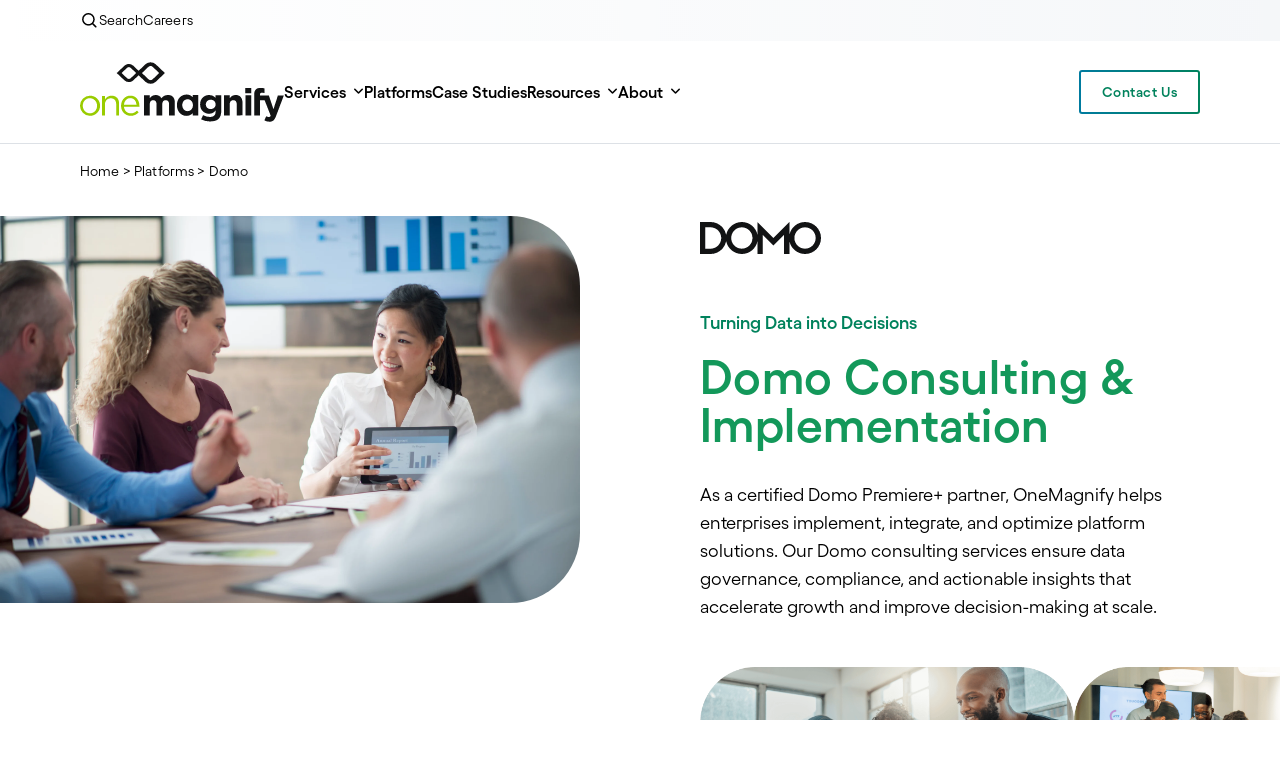

--- FILE ---
content_type: text/html; charset=UTF-8
request_url: https://www.onemagnify.com/platforms/domo
body_size: 14357
content:
<!doctype html><!--[if lt IE 7]> <html class="no-js lt-ie9 lt-ie8 lt-ie7" lang="en" > <![endif]--><!--[if IE 7]>    <html class="no-js lt-ie9 lt-ie8" lang="en" >        <![endif]--><!--[if IE 8]>    <html class="no-js lt-ie9" lang="en" >               <![endif]--><!--[if gt IE 8]><!--><html class="no-js" lang="en"><!--<![endif]--><head>
    <meta charset="utf-8">
    <meta http-equiv="X-UA-Compatible" content="IE=edge,chrome=1">
    <meta name="author" content="OneMagnify">
    <meta name="description" content="Explore Domo implementation and consulting services from OneMagnify. We are a Domo Certified Agency Partner who will help optimize your enterprise growth.">
    <meta name="generator" content="HubSpot">
    <title>Domo Consulting &amp; Implementation Partners | OneMagnify</title>
    <link rel="shortcut icon" href="https://www.onemagnify.com/hubfs/Onemagnify/favicon-om.png">
    
<meta name="viewport" content="width=device-width, initial-scale=1">

    
    <meta property="og:description" content="Explore Domo implementation and consulting services from OneMagnify. We are a Domo Certified Agency Partner who will help optimize your enterprise growth.">
    <meta property="og:title" content="Domo Consulting &amp; Implementation Partners | OneMagnify">
    <meta name="twitter:description" content="Explore Domo implementation and consulting services from OneMagnify. We are a Domo Certified Agency Partner who will help optimize your enterprise growth.">
    <meta name="twitter:title" content="Domo Consulting &amp; Implementation Partners | OneMagnify">

    

    
    <style>
a.cta_button{-moz-box-sizing:content-box !important;-webkit-box-sizing:content-box !important;box-sizing:content-box !important;vertical-align:middle}.hs-breadcrumb-menu{list-style-type:none;margin:0px 0px 0px 0px;padding:0px 0px 0px 0px}.hs-breadcrumb-menu-item{float:left;padding:10px 0px 10px 10px}.hs-breadcrumb-menu-divider:before{content:'›';padding-left:10px}.hs-featured-image-link{border:0}.hs-featured-image{float:right;margin:0 0 20px 20px;max-width:50%}@media (max-width: 568px){.hs-featured-image{float:none;margin:0;width:100%;max-width:100%}}.hs-screen-reader-text{clip:rect(1px, 1px, 1px, 1px);height:1px;overflow:hidden;position:absolute !important;width:1px}
</style>

<link rel="stylesheet" href="https://www.onemagnify.com/hubfs/hub_generated/module_assets/1/201569996826/1765259050493/module_onemagnify_skip_to_content.min.css">
<link rel="stylesheet" href="https://www.onemagnify.com/hubfs/hub_generated/module_assets/1/199357109126/1762666211914/module_onemagnify_top_menu.min.css">
<link rel="stylesheet" href="https://www.onemagnify.com/hubfs/hub_generated/module_assets/1/199355506210/1764740859827/module_onemagnify_main_menu.min.css">
<link rel="stylesheet" href="https://www.onemagnify.com/hubfs/hub_generated/module_assets/1/199357109173/1762833551831/module_Onemagnify_Search_Input.min.css">

<style>
  #hs_cos_wrapper_module_1759689585832950 .hs-search-field__bar>form { border-radius:px; }

#hs_cos_wrapper_module_1759689585832950 .hs-search-field__bar>form>label {}

#hs_cos_wrapper_module_1759689585832950 .hs-search-field__bar>form>.hs-search-field__input { border-radius:px; }

#hs_cos_wrapper_module_1759689585832950 .hs-search-field__button { border-radius:px; }

#hs_cos_wrapper_module_1759689585832950 .hs-search-field__button:hover,
#hs_cos_wrapper_module_1759689585832950 .hs-search-field__button:focus {}

#hs_cos_wrapper_module_1759689585832950 .hs-search-field__button:active {}

#hs_cos_wrapper_module_1759689585832950 .hs-search-field--open .hs-search-field__suggestions { border-radius:px; }

#hs_cos_wrapper_module_1759689585832950 .hs-search-field--open .hs-search-field__suggestions a {}

#hs_cos_wrapper_module_1759689585832950 .hs-search-field--open .hs-search-field__suggestions a:hover {}

</style>

<link rel="stylesheet" href="https://www.onemagnify.com/hubfs/hub_generated/module_assets/1/199355506216/1762799711187/module_overlay.min.css">
<link rel="stylesheet" href="https://www.onemagnify.com/hubfs/hub_generated/module_assets/1/199342083429/1764850971873/module_Breadcrumbs.min.css">
<link rel="stylesheet" href="https://www.onemagnify.com/hubfs/hub_generated/module_assets/1/199357109162/1762833194433/module_Text_and_Images_Variant_7.min.css">
<link rel="stylesheet" href="https://www.onemagnify.com/hubfs/hub_generated/module_assets/1/199342083421/1762666199807/module_Big_Numbers.min.css">
<link rel="stylesheet" href="https://www.onemagnify.com/hubfs/hub_generated/module_assets/1/199357109112/1762796486871/module_Logo_Band.min.css">
<link rel="stylesheet" href="https://www.onemagnify.com/hubfs/hub_generated/module_assets/1/199342307617/1764740975500/module_Text_and_Images_Variant_1.min.css">
<link rel="stylesheet" href="https://www.onemagnify.com/hubfs/hub_generated/module_assets/1/199355506188/1764248809407/module_Key_Features.min.css">
<link rel="stylesheet" href="https://www.onemagnify.com/hubfs/hub_generated/module_assets/1/199355506228/1762666214409/module_Shopify_Services.min.css">
<link rel="stylesheet" href="https://www.onemagnify.com/hubfs/hub_generated/module_assets/1/199357109164/1762833223377/module_Text_and_Images_Variant_8.min.css">
<link rel="stylesheet" href="https://www.onemagnify.com/hubfs/hub_generated/module_assets/1/199357109104/1764266569704/module_FAQs.min.css">
<link rel="stylesheet" href="https://www.onemagnify.com/hubfs/hub_generated/module_assets/1/199357109116/1764258025505/module_Onemagnify_CTA.min.css">
    
  <script data-search_input-config="config_module_1759689585832950" type="application/json">
  {
    "autosuggest_results_message": "Results for \u201C[[search_term]]\u201D",
    "autosuggest_no_results_message": "There are no autosuggest results for \u201C[[search_term]]\u201D",
    "sr_empty_search_field_message": "There are no suggestions because the search field is empty.",
    "sr_autosuggest_results_message": "There are currently [[number_of_results]] auto-suggested results for [[search_term]]. Navigate to the results list by pressing the down arrow key, or press return to search for all results.",
    "sr_search_field_aria_label": "This is a search field with an auto-suggest feature attached.",
    "sr_search_button_aria_label": "Search"
  }
  </script>

  <script id="hs-search-input__valid-content-types" type="application/json">
    [
      
        "SITE_PAGE",
      
        "LANDING_PAGE",
      
        "BLOG_POST",
      
        "LISTING_PAGE",
      
        "KNOWLEDGE_ARTICLE",
      
        "HS_CASE_STUDY"
      
    ]
  </script>


    
    <link rel="canonical" href="https://www.onemagnify.com/platforms/domo">

<meta name="gitlab-dast-validation" content="7aefc7b9-28b4-41d7-a56d-56713e9e2f68">
<script type="application/ld+json">
{
    "@context": "http://schema.org",
    "@type": "WebSite",
    "name": "OneMagnify",
    "url": "https://onemagnify.com/"
}
</script>
<script src="https://www.onemagnify.com/hubfs/Onemagnify/js/jquery-3.7.min.js"></script>
<script src="https://analytics.ahrefs.com/analytics.js" data-key="pK3DmpB3A63lLcXsAXkRNQ" async></script>

<!-- Google Tag Manager -->
<script>(function(w,d,s,l,i){w[l]=w[l]||[];w[l].push({'gtm.start':
new Date().getTime(),event:'gtm.js'});var f=d.getElementsByTagName(s)[0],
j=d.createElement(s),dl=l!='dataLayer'?'&l='+l:'';j.async=true;j.src=
'https://www.googletagmanager.com/gtm.js?id='+i+dl;f.parentNode.insertBefore(j,f);
})(window,document,'script','dataLayer','GTM-ND5Z5LL');</script>
<!-- End Google Tag Manager -->

<!-- RollWorks -->
<script type="text/javascript">
    adroll_adv_id = "OJPMBPA7SNBMZHUZK5HKE2";
    adroll_pix_id = "2AJ3QFWABVCZ5MIYZXLA7I";
    adroll_version = "2.0";

    (function(w, d, e, o, a) {
        w.__adroll_loaded = true;
        w.adroll = w.adroll || [];
        w.adroll.f = [ 'setProperties', 'identify', 'track' ];
        var roundtripUrl = "https://s.adroll.com/j/" + adroll_adv_id
                + "/roundtrip.js";
        for (a = 0; a < w.adroll.f.length; a++) {
            w.adroll[w.adroll.f[a]] = w.adroll[w.adroll.f[a]] || (function(n) {
                return function() {
                    w.adroll.push([ n, arguments ])
                }
            })(w.adroll.f[a])
        }

        e = d.createElement('script');
        o = d.getElementsByTagName('script')[0];
        e.async = 1;
        e.src = roundtripUrl;
        o.parentNode.insertBefore(e, o);
    })(window, document);
    adroll.track("pageView");
</script>
<!-- End RollWorks -->

<!-- Zoominfo -->
<script>
(function () {
var zi = document.createElement('script');
zi.type = 'text/javascript';
zi.async = true;
zi.referrerPolicy = 'unsafe-url';
zi.src = 'https://ws.zoominfo.com/pixel/6142640c6f1f97001ad91975';
var s = document.getElementsByTagName('script')[0];
s.parentNode.insertBefore(zi, s);
})();
</script>
<!-- Zoominfo -->

<!-- Leadlander -->
<script>
  var llcookieless = false;
  var formalyze = [];
  formalyze.auto = true;
  formalyze.callback = function(options) {};
  (function() {
    var a = document.createElement('script');
    a.src = 'https://lltrck.com/scripts/lt-v3.js?llid=26819';
    var s = document.getElementsByTagName('script')[0];
    s.parentNode.insertBefore(a, s);
  })();
</script>
<!-- Leadlander -->
<!-- Opensend -->
<script async>
!function(s) {
  var o = s.createElement('script'), u = s.getElementsByTagName('script')[0];
  o.src = 'https://cdn.aggle.net/oir/oir.min.js';
  o.async = !0, o.setAttribute('oirtyp', '6311ae17'), o.setAttribute('oirid', '7A791B3E');
  u.parentNode.insertBefore(o, u);
}(document);
</script>
<script async>
!function(e) {
  var t = {  };
  (e._oirtrk = e._oirtrk || []).push(['track', 'on-site', t]);
}(window);
</script>
<!-- End Opensend -->

<script type="text/javascript" async>
  // Asynchronous loading of Font Awesome
  (function() {
    var link = document.createElement('link');
    link.href = 'https://cdnjs.cloudflare.com/ajax/libs/font-awesome/6.5.1/css/all.min.css';
    link.rel = 'stylesheet';
    link.type = 'text/css';
    var script = document.getElementsByTagName('script')[0];
    script.parentNode.insertBefore(link, script);
  })();
</script>
<!-- <script id="6senseWebTag" src="https://j.6sc.co/j/1bc5166d-3914-4df1-a1ca-74f939d6fac3.js"></script> -->
<link rel="preconnect" href="https://fonts.googleapis.com">
<link rel="preconnect" href="https://fonts.gstatic.com" crossorigin>
<link href="https://fonts.googleapis.com/css2?family=Josefin+Sans:ital,wght@0,300;0,400;0,500;0,600;0,700;1,300;1,400;1,600;1,700&amp;display=swap" rel="stylesheet">
<style>
  .site-footer .hsfc-TextInput::placeholder,
  .site-footer input::placeholder {
    color:#000000 !important;
    opacity:1 !important;
  }
  .site-footer .hsfc-TextInput::-ms-input-placeholder,
  .site-footer input::-ms-input-placeholder {
    color:#000000 !important;
    opacity:1 !important;
  }
  .site-footer .hsfc-TextInput::-webkit-input-placeholder,
  .site-footer input::-webkit-input-placeholder {
    color:#000000 !important;
    opacity:1 !important;
  }
</style>
<meta property="og:url" content="https://www.onemagnify.com/platforms/domo">
<meta name="twitter:card" content="summary">
<link rel="stylesheet" href="//7052064.fs1.hubspotusercontent-na1.net/hubfs/7052064/hub_generated/template_assets/DEFAULT_ASSET/1768583176902/template_layout.min.css">


<link rel="stylesheet" href="https://www.onemagnify.com/hubfs/hub_generated/template_assets/1/199357109024/1764693970677/template_custom.min.css">




</head>
<body class="   hs-content-id-199378385333 hs-site-page page " style="">
    <div class="header-container-wrapper">
    <div class="header-container container-fluid">

<div class="row-fluid-wrapper row-depth-1 row-number-1 ">
<div class="row-fluid ">
<div class="span12 widget-span widget-type-global_group " style="" data-widget-type="global_group" data-x="0" data-w="12">
<div class="" data-global-widget-path="generated_global_groups/199357109028.html"><div class="row-fluid-wrapper row-depth-1 row-number-1 ">
<div class="row-fluid ">
<div class="span12 widget-span widget-type-custom_widget " style="" data-widget-type="custom_widget" data-x="0" data-w="12">
<div id="hs_cos_wrapper_module_176469724111281" class="hs_cos_wrapper hs_cos_wrapper_widget hs_cos_wrapper_type_module" style="" data-hs-cos-general-type="widget" data-hs-cos-type="module"><a href="#main-content" class="skip-to-main-content-button">Skip to main content</a></div>

</div><!--end widget-span -->
</div><!--end row-->
</div><!--end row-wrapper -->

<div class="row-fluid-wrapper row-depth-1 row-number-2 ">
<div class="row-fluid ">
<div class="span12 widget-span widget-type-cell " style="" data-widget-type="cell" data-x="0" data-w="12">

<div class="row-fluid-wrapper row-depth-1 row-number-3 ">
<div class="row-fluid ">
<div class="span12 widget-span widget-type-cell site-header" style="" data-widget-type="cell" data-x="0" data-w="12">

<div class="row-fluid-wrapper row-depth-1 row-number-4 ">
<div class="row-fluid ">
<div class="span12 widget-span widget-type-custom_widget " style="" data-widget-type="custom_widget" data-x="0" data-w="12">
<div id="hs_cos_wrapper_module_1754662505780100" class="hs_cos_wrapper hs_cos_wrapper_widget hs_cos_wrapper_type_module" style="" data-hs-cos-general-type="widget" data-hs-cos-type="module"><div class="container-wrapper whats-menu-section">
  <div class="search search-trigger">
    <svg width="19" height="19" viewbox="0 0 19 19" fill="none" xmlns="http://www.w3.org/2000/svg">
       <path d="M12.313 12.313a5.59 5.59 0 1 0-7.905-7.905 5.59 5.59 0 0 0 7.905 7.905zm0 0 3.52 3.52" stroke="#000" stroke-width="1.5" stroke-linecap="round" stroke-linejoin="round" />
    </svg>
    <span>Search</span>
  </div>
  
  <a href="/careers" class="careers"><span>Careers</span></a>
</div></div>

</div><!--end widget-span -->
</div><!--end row-->
</div><!--end row-wrapper -->

<div class="row-fluid-wrapper row-depth-1 row-number-5 ">
<div class="row-fluid ">
<div class="span12 widget-span widget-type-cell container-wrapper" style="" data-widget-type="cell" data-x="0" data-w="12">

<div class="row-fluid-wrapper row-depth-1 row-number-6 ">
<div class="row-fluid ">
<div class="span10 widget-span widget-type-cell logo-menu-wrapper" style="" data-widget-type="cell" data-x="0" data-w="10">

<div class="row-fluid-wrapper row-depth-2 row-number-1 ">
<div class="row-fluid ">
<div class="span3 widget-span widget-type-custom_widget site-logo" style="" data-widget-type="custom_widget" data-x="0" data-w="3">
<div id="hs_cos_wrapper_module_169873917555061" class="hs_cos_wrapper hs_cos_wrapper_widget hs_cos_wrapper_type_module widget-type-rich_text" style="" data-hs-cos-general-type="widget" data-hs-cos-type="module"><span id="hs_cos_wrapper_module_169873917555061_" class="hs_cos_wrapper hs_cos_wrapper_widget hs_cos_wrapper_type_rich_text" style="" data-hs-cos-general-type="widget" data-hs-cos-type="rich_text"><a href="https://www.onemagnify.com" rel="noopener" linktext=""><img src="https://www.onemagnify.com/hubfs/Onemagnify/om-logo-black.svg" width="204" height="66" loading="lazy" alt="om-logo-black" style="height: auto; max-width: 100%; width: 204px; margin-right: 0px; margin-left: 0px; margin-top: 0px;"></a><a href="/" id="hs-link-module_16236699456581045_hs_logo_widget" style="border-width: 0px; border: 0px;"> </a></span></div>

</div><!--end widget-span -->
<div class="span9 widget-span widget-type-custom_widget site-nav" style="" data-widget-type="custom_widget" data-x="3" data-w="9">
<div id="hs_cos_wrapper_module_1754546280559345" class="hs_cos_wrapper hs_cos_wrapper_widget hs_cos_wrapper_type_module" style="" data-hs-cos-general-type="widget" data-hs-cos-type="module"><ul class="main-menu">
  <li class="has-mega-menu nav-item">
    <a class="nav-link">Services</a>

    <div class="mega-menu">
      <div class="mega-menu-wrapper services">
        <ul>
          <li class="menu-back mobile-only">
            <img src="https://www.onemagnify.com/hubfs/Onemagnify/om-arrow-small-back.svg" alt="om-arrow-small-back" role="presentation">

            <span>back</span>
          </li>

          <li class="has-sub-mega-menu">
            <a href="/services/data-and-analytics">
              <img src="https://www.onemagnify.com/hs-fs/hubfs/Onemagnify/data-analytics-icon.webp?width=18&amp;height=18&amp;name=data-analytics-icon.webp" alt="data-analytics-icon" width="18" height="18" role="presentation" srcset="https://www.onemagnify.com/hs-fs/hubfs/Onemagnify/data-analytics-icon.webp?width=9&amp;height=9&amp;name=data-analytics-icon.webp 9w, https://www.onemagnify.com/hs-fs/hubfs/Onemagnify/data-analytics-icon.webp?width=18&amp;height=18&amp;name=data-analytics-icon.webp 18w, https://www.onemagnify.com/hs-fs/hubfs/Onemagnify/data-analytics-icon.webp?width=27&amp;height=27&amp;name=data-analytics-icon.webp 27w, https://www.onemagnify.com/hs-fs/hubfs/Onemagnify/data-analytics-icon.webp?width=36&amp;height=36&amp;name=data-analytics-icon.webp 36w, https://www.onemagnify.com/hs-fs/hubfs/Onemagnify/data-analytics-icon.webp?width=45&amp;height=45&amp;name=data-analytics-icon.webp 45w, https://www.onemagnify.com/hs-fs/hubfs/Onemagnify/data-analytics-icon.webp?width=54&amp;height=54&amp;name=data-analytics-icon.webp 54w" sizes="(max-width: 18px) 100vw, 18px">
              <span>Data, Analytics &amp; AI</span>
            </a>

            <div>
              <a href="/data-and-analytics/media-intelligence">Media Intelligence</a>
              <a href="/data-and-analytics/strategic-analytics">Strategic Analytics</a>
              <a href="/data-and-analytics/data-management">Data Management</a>
              <a href="/data-and-analytics/artificial-intelligence-and-automation">Artificial Intelligence and Automation</a>
            </div>
          </li>

          <li class="has-sub-mega-menu">
            <a href="/services/digital-experience">
              <img src="https://www.onemagnify.com/hs-fs/hubfs/Onemagnify/digital-experience-icon.webp?width=18&amp;height=18&amp;name=digital-experience-icon.webp" alt="digital-experience-icon" width="18" height="18" role="presentation" srcset="https://www.onemagnify.com/hs-fs/hubfs/Onemagnify/digital-experience-icon.webp?width=9&amp;height=9&amp;name=digital-experience-icon.webp 9w, https://www.onemagnify.com/hs-fs/hubfs/Onemagnify/digital-experience-icon.webp?width=18&amp;height=18&amp;name=digital-experience-icon.webp 18w, https://www.onemagnify.com/hs-fs/hubfs/Onemagnify/digital-experience-icon.webp?width=27&amp;height=27&amp;name=digital-experience-icon.webp 27w, https://www.onemagnify.com/hs-fs/hubfs/Onemagnify/digital-experience-icon.webp?width=36&amp;height=36&amp;name=digital-experience-icon.webp 36w, https://www.onemagnify.com/hs-fs/hubfs/Onemagnify/digital-experience-icon.webp?width=45&amp;height=45&amp;name=digital-experience-icon.webp 45w, https://www.onemagnify.com/hs-fs/hubfs/Onemagnify/digital-experience-icon.webp?width=54&amp;height=54&amp;name=digital-experience-icon.webp 54w" sizes="(max-width: 18px) 100vw, 18px">
              <span>Digital Experience</span>
            </a>

            <div>
              <a href="/digital-experience/user-experience">User Experience</a>
              <a href="/digital-experience/content-strategy">Content Strategy</a>
              <a href="/digital-experience/visual-design">Visual Design</a>
              <a href="/digital-experience/website-design-and-development">Website Design/Development</a>
              <a href="/digital-experience/accessibility-assurance">Accessibility Assurance</a>
              <a href="/digital-experience/ai-enabled-personalization">AI Enabled Personalization</a>
              <a href="/digital-experience/cms-and-dxp-architecture">CMS and DXP Architecture</a>
            </div>
          </li>

          <div>
            <li class="has-sub-mega-menu">
              <a href="/services/ecommerce">
                <img src="https://www.onemagnify.com/hs-fs/hubfs/Onemagnify/e-commerce-icon.webp?width=18&amp;height=18&amp;name=e-commerce-icon.webp" alt="eCommerce-icon" width="18" height="18" role="presentation" srcset="https://www.onemagnify.com/hs-fs/hubfs/Onemagnify/e-commerce-icon.webp?width=9&amp;height=9&amp;name=e-commerce-icon.webp 9w, https://www.onemagnify.com/hs-fs/hubfs/Onemagnify/e-commerce-icon.webp?width=18&amp;height=18&amp;name=e-commerce-icon.webp 18w, https://www.onemagnify.com/hs-fs/hubfs/Onemagnify/e-commerce-icon.webp?width=27&amp;height=27&amp;name=e-commerce-icon.webp 27w, https://www.onemagnify.com/hs-fs/hubfs/Onemagnify/e-commerce-icon.webp?width=36&amp;height=36&amp;name=e-commerce-icon.webp 36w, https://www.onemagnify.com/hs-fs/hubfs/Onemagnify/e-commerce-icon.webp?width=45&amp;height=45&amp;name=e-commerce-icon.webp 45w, https://www.onemagnify.com/hs-fs/hubfs/Onemagnify/e-commerce-icon.webp?width=54&amp;height=54&amp;name=e-commerce-icon.webp 54w" sizes="(max-width: 18px) 100vw, 18px">
                <span>eCommerce</span>
              </a>

              <div>
                <a href="/ecommerce/b2c-ecommerce">B2C eCommerce</a>
                <a href="/ecommerce/b2b-ecommerce">B2B eCommerce</a>
              </div>
            </li>

            <li class="has-sub-mega-menu">
              <a href="/services/performance-marketing">
                <img src="https://www.onemagnify.com/hs-fs/hubfs/Onemagnify/performance-marketing-icon.webp?width=18&amp;height=18&amp;name=performance-marketing-icon.webp" alt="performance-marketing-icon" width="18" height="18" role="presentation" srcset="https://www.onemagnify.com/hs-fs/hubfs/Onemagnify/performance-marketing-icon.webp?width=9&amp;height=9&amp;name=performance-marketing-icon.webp 9w, https://www.onemagnify.com/hs-fs/hubfs/Onemagnify/performance-marketing-icon.webp?width=18&amp;height=18&amp;name=performance-marketing-icon.webp 18w, https://www.onemagnify.com/hs-fs/hubfs/Onemagnify/performance-marketing-icon.webp?width=27&amp;height=27&amp;name=performance-marketing-icon.webp 27w, https://www.onemagnify.com/hs-fs/hubfs/Onemagnify/performance-marketing-icon.webp?width=36&amp;height=36&amp;name=performance-marketing-icon.webp 36w, https://www.onemagnify.com/hs-fs/hubfs/Onemagnify/performance-marketing-icon.webp?width=45&amp;height=45&amp;name=performance-marketing-icon.webp 45w, https://www.onemagnify.com/hs-fs/hubfs/Onemagnify/performance-marketing-icon.webp?width=54&amp;height=54&amp;name=performance-marketing-icon.webp 54w" sizes="(max-width: 18px) 100vw, 18px">
                <span>Performance Marketing</span>
              </a>

              <div>
                <a href="/performance-marketing/paid-media">Paid Media</a>
                <a href="/performance-marketing/social-media">Social Media</a>
                <a href="/performance-marketing/crm">CRM</a>
                <a href="/performance-marketing/seo">SEO &amp; GEO</a>
<!--                 <a href="/performance-marketing/conversion-rate-optimization">Conversion Rate Optimization</a> -->
                <a href="/performance-marketing/audience-segmentation">Audience Segmentation</a>
                <a href="/performance-marketing/paid-search">Paid Search</a>
                <a href="/performance-marketing/paid-social">Paid Social</a>
              </div>
            </li>
          </div>

          <li class="has-sub-mega-menu">
            <a href="/services/channel-solutions">
              <img src="https://www.onemagnify.com/hs-fs/hubfs/Onemagnify/channel-solutions-icon.webp?width=18&amp;height=18&amp;name=channel-solutions-icon.webp" alt="channel-solutions-icon" width="18" height="18" role="presentation" srcset="https://www.onemagnify.com/hs-fs/hubfs/Onemagnify/channel-solutions-icon.webp?width=9&amp;height=9&amp;name=channel-solutions-icon.webp 9w, https://www.onemagnify.com/hs-fs/hubfs/Onemagnify/channel-solutions-icon.webp?width=18&amp;height=18&amp;name=channel-solutions-icon.webp 18w, https://www.onemagnify.com/hs-fs/hubfs/Onemagnify/channel-solutions-icon.webp?width=27&amp;height=27&amp;name=channel-solutions-icon.webp 27w, https://www.onemagnify.com/hs-fs/hubfs/Onemagnify/channel-solutions-icon.webp?width=36&amp;height=36&amp;name=channel-solutions-icon.webp 36w, https://www.onemagnify.com/hs-fs/hubfs/Onemagnify/channel-solutions-icon.webp?width=45&amp;height=45&amp;name=channel-solutions-icon.webp 45w, https://www.onemagnify.com/hs-fs/hubfs/Onemagnify/channel-solutions-icon.webp?width=54&amp;height=54&amp;name=channel-solutions-icon.webp 54w" sizes="(max-width: 18px) 100vw, 18px">
              <span>Channel Solutions</span>
            </a>

            <div>
              <a href="/channel-solutions/loyalty-and-incentives-management">Loyalty and Incentives Management</a>
              <a href="/channel-solutions/channel-engagement">Channel Engagement</a>
              <a href="/channel-solutions/channel-technology">Channel Technology</a>
              <a href="/channel-solutions/operations">Operations</a>
            </div>
          </li>

          <li class="has-sub-mega-menu">
            <a href="/services/strategy">
              <img src="https://www.onemagnify.com/hs-fs/hubfs/Onemagnify/strategy-icon.webp?width=18&amp;height=18&amp;name=strategy-icon.webp" alt="strategy-icon" width="18" height="18" role="presentation" srcset="https://www.onemagnify.com/hs-fs/hubfs/Onemagnify/strategy-icon.webp?width=9&amp;height=9&amp;name=strategy-icon.webp 9w, https://www.onemagnify.com/hs-fs/hubfs/Onemagnify/strategy-icon.webp?width=18&amp;height=18&amp;name=strategy-icon.webp 18w, https://www.onemagnify.com/hs-fs/hubfs/Onemagnify/strategy-icon.webp?width=27&amp;height=27&amp;name=strategy-icon.webp 27w, https://www.onemagnify.com/hs-fs/hubfs/Onemagnify/strategy-icon.webp?width=36&amp;height=36&amp;name=strategy-icon.webp 36w, https://www.onemagnify.com/hs-fs/hubfs/Onemagnify/strategy-icon.webp?width=45&amp;height=45&amp;name=strategy-icon.webp 45w, https://www.onemagnify.com/hs-fs/hubfs/Onemagnify/strategy-icon.webp?width=54&amp;height=54&amp;name=strategy-icon.webp 54w" sizes="(max-width: 18px) 100vw, 18px">
              <span>Strategy</span>
            </a>

            <div>
              <a href="/strategy/customer-journey-mapping">Customer Journey Mapping</a>
              <a href="/strategy/personas">Personas</a>
              <a href="/strategy/customer-and-market-research">Customer and Market Research</a>
              <a href="/strategy/brand-strategy">Brand Strategy</a>
              <a href="/strategy/marketing-and-content-strategy">Marketing and Content Strategy</a>
<!--               <a href="/strategy/business-and-customer-strategy-consulting">Business & Customer Strategy Consulting</a> -->
            </div>
          </li>
        </ul>
      </div>
    </div>
  </li>

  <li class="nav-item"><a href="/platforms" class="nav-link">Platforms</a></li>

  <li class="nav-item"><a href="/case-studies" class="nav-link">Case Studies</a></li>

  <li class="has-mega-menu nav-item">
    <a class="nav-link">Resources</a>
    <div class="mega-menu">
      <div class="mega-menu-wrapper resources">
        <ul>
          <li class="menu-back mobile-only">
            <img src="https://www.onemagnify.com/hubfs/Onemagnify/om-arrow-small-back.svg" alt="om-arrow-small-back" role="presentation">

            <span>back</span>
          </li>

          <li>
            <a href="/news-events">
              <span class="h4">News &amp; Events</span>
            </a>
            <p>See the latest new and event announcements.</p>
          </li>

          <li>
            <a href="/blog">
              <span class="h4">Blog</span>
            </a>
            <p>Thought leadership on digital experience, analytics, and marketing.</p>
          </li>

          <!--<li>
            <a href="/videos">
              <span class="h4">Videos</span>
            </a>
            <p>Lorem ipsum dolor sit amet, consectetur adipiscing elit.</p>
          </li>-->
        </ul>
      </div>
    </div>
  </li>

  <li class="has-mega-menu nav-item">
    <a class="nav-link">About</a>
    <div class="mega-menu">
      <div class="mega-menu-wrapper about">
        <ul>
          <li class="menu-back mobile-only">
            <img src="https://www.onemagnify.com/hubfs/Onemagnify/om-arrow-small-back.svg" alt="om-arrow-small-back" role="presentation">

            <span>back</span>
          </li>

<!--           <li class="has-sub-mega-menu"> -->
          <li class="" style="flex-basis: 100%;">
            <a href="/about" style="display: block;">
              <img src="https://www.onemagnify.com/hubfs/Onemagnify/om-nav-about-img.avif" alt="about-onemagnify" class="item-banner">

              <span class="h3">About OneMagnify</span>
            </a>
            <p>Learn about our culture, values, and how we work.</p>
          </li>

<!--           <li class="has-sub-mega-menu"> -->
          <li class="" style="flex-basis: 100%;">
            <a href="/about/locations" style="display: block;">
              <img src="https://www.onemagnify.com/hubfs/Onemagnify/onemagnify-locations.png" alt="locations" class="item-banner">
              
              <span class="h3">Locations</span>
            </a>
            <p>Find our offices and connect with a local team.</p>
          </li>
        </ul>
      </div>
    </div>
  </li>

  <li class="nav-item mobile-only"><a href="/careers" class="nav-link">Careers</a></li>

  <li class="nav-item"><a href="/contact" class="nav-link"><span>Contact Us</span></a></li>
</ul>
<div class="menu-icons-container">
  <div class="search search-trigger">
    <svg width="19" height="19" viewbox="0 0 19 19" fill="none" xmlns="http://www.w3.org/2000/svg">
      <path d="M12.313 12.313a5.59 5.59 0 1 0-7.905-7.905 5.59 5.59 0 0 0 7.905 7.905zm0 0 3.52 3.52" stroke="#000" stroke-width="1.5" stroke-linecap="round" stroke-linejoin="round" />
    </svg>
  </div>

  <div class="menu-icon">
    <span></span>
  </div>
</div></div>

</div><!--end widget-span -->
</div><!--end row-->
</div><!--end row-wrapper -->

</div><!--end widget-span -->
<div class="span2 widget-span widget-type-custom_widget contact-btn" style="" data-widget-type="custom_widget" data-x="10" data-w="2">
<div id="hs_cos_wrapper_module_16236699738431064" class="hs_cos_wrapper hs_cos_wrapper_widget hs_cos_wrapper_type_module widget-type-rich_text" style="" data-hs-cos-general-type="widget" data-hs-cos-type="module"><span id="hs_cos_wrapper_module_16236699738431064_" class="hs_cos_wrapper hs_cos_wrapper_widget hs_cos_wrapper_type_rich_text" style="" data-hs-cos-general-type="widget" data-hs-cos-type="rich_text"><span class="nav-link-container"><a href="/contact" class="nav-link" rel="noopener">Contact Us</a></span></span></div>

</div><!--end widget-span -->
</div><!--end row-->
</div><!--end row-wrapper -->

</div><!--end widget-span -->
</div><!--end row-->
</div><!--end row-wrapper -->

</div><!--end widget-span -->
</div><!--end row-->
</div><!--end row-wrapper -->

<div class="row-fluid-wrapper row-depth-1 row-number-1 ">
<div class="row-fluid ">
<div class="search-overlay">
  <div class="search-overlay-content">
    <div class="close-search-overlay">
      <svg width="19" height="19" viewbox="0 0 19 19" fill="none" xmlns="http://www.w3.org/2000/svg">
        <path d="m9.5 10.46-7.119 7.12a.685.685 0 0 1-.467.204.634.634 0 0 1-.494-.204.667.667 0 0 1-.217-.48c0-.176.073-.336.217-.48L8.54 9.5 1.42 2.38a.685.685 0 0 1-.203-.466.634.634 0 0 1 .203-.494.667.667 0 0 1 .48-.218c.176 0 .336.073.481.218l7.12 7.12 7.12-7.12a.686.686 0 0 1 .468-.204.632.632 0 0 1 .492.204.667.667 0 0 1 .217.48.667.667 0 0 1-.217.48l-7.12 7.12 7.12 7.12a.687.687 0 0 1 .204.468.632.632 0 0 1-.204.492.666.666 0 0 1-.48.218.666.666 0 0 1-.48-.218L9.5 10.46z" fill="#000" />
      </svg>
    </div>
    
<div class="span12 widget-span widget-type-cell " style="" data-widget-type="cell" data-x="0" data-w="12">

<div class="row-fluid-wrapper row-depth-1 row-number-2 ">
<div class="row-fluid ">
<div class="span12 widget-span widget-type-custom_widget " style="" data-widget-type="custom_widget" data-x="0" data-w="12">
<div id="hs_cos_wrapper_module_1759689585832950" class="hs_cos_wrapper hs_cos_wrapper_widget hs_cos_wrapper_type_module" style="" data-hs-cos-general-type="widget" data-hs-cos-type="module">










  












<div class="hs-search-field">
    <div class="hs-search-field__bar hs-search-field__bar--button-inline  ">
      <form data-hs-do-not-collect="true" class="hs-search-field__form" action="/hs-search-results">

        <div class="hs-search-field__input-container">
          <input role="combobox" aria-expanded="false" aria-controls="autocomplete-results" aria-label="This is a search field with an auto-suggest feature attached." type="search" class="hs-search-field__input" id="module_1759689585832950-input" name="q" autocomplete="off" aria-autocomplete="list" placeholder="What are you searching for?">

           <button class="hs-search-field__button " aria-label="Search">
             <img src="https://www.onemagnify.com/hubfs/Onemagnify/proicons-search-1.svg">
          </button>
        </div>

        
          
            <input type="hidden" name="type" value="SITE_PAGE">
          
        
          
        
          
            <input type="hidden" name="type" value="BLOG_POST">
          
        
          
            <input type="hidden" name="type" value="LISTING_PAGE">
          
        
          
        
          
        

        
        <div class="hs-search-field__suggestions-container ">
          <ul id="autocomplete-results" role="listbox" aria-label="term" class="hs-search-field__suggestions">
            
              <li role="option" tabindex="-1" aria-posinset="1" aria-setsize="0" class="results-for show-for-sr">There are no suggestions because the search field is empty.</li>
            
          </ul>
        </div>
      </form>
    </div>
    <div id="sr-messenger" class="hs-search-sr-message-container show-for-sr" role="status" aria-live="polite" aria-atomic="true">
    </div>
</div>

</div>

</div><!--end widget-span -->
</div><!--end row-->
</div><!--end row-wrapper -->

</div><!--end widget-span -->

  </div>
</div>
</div><!--end row-->
</div><!--end row-wrapper -->

</div><!--end widget-span -->
</div><!--end row-->
</div><!--end row-wrapper -->

<div class="row-fluid-wrapper row-depth-1 row-number-3 ">
<div class="row-fluid ">
<div class="span12 widget-span widget-type-custom_widget " style="" data-widget-type="custom_widget" data-x="0" data-w="12">
<div id="hs_cos_wrapper_module_17568196823901416" class="hs_cos_wrapper hs_cos_wrapper_widget hs_cos_wrapper_type_module" style="" data-hs-cos-general-type="widget" data-hs-cos-type="module"><div class="page-overlay"></div></div>

</div><!--end widget-span -->
</div><!--end row-->
</div><!--end row-wrapper -->
</div>
</div><!--end widget-span -->
</div><!--end row-->
</div><!--end row-wrapper -->

    </div><!--end header -->
</div><!--end header wrapper -->

<div class="body-container-wrapper">
    <div class="body-container container-fluid">

<div class="row-fluid-wrapper row-depth-1 row-number-1 ">
<div class="row-fluid ">
<div id="main-content" class="span12 widget-span widget-type-cell " style="" data-widget-type="cell" data-x="0" data-w="12">

<div class="row-fluid-wrapper row-depth-1 row-number-2 ">
<div class="row-fluid ">
<div class="span12 widget-span widget-type-widget_container " style="" data-widget-type="widget_container" data-x="0" data-w="12">
<span id="hs_cos_wrapper_module_1760625127979946" class="hs_cos_wrapper hs_cos_wrapper_widget_container hs_cos_wrapper_type_widget_container" style="" data-hs-cos-general-type="widget_container" data-hs-cos-type="widget_container"><div id="hs_cos_wrapper_widget_175557490442367" class="hs_cos_wrapper hs_cos_wrapper_widget hs_cos_wrapper_type_module" style="" data-hs-cos-general-type="widget" data-hs-cos-type="module"><div class="breadcrumbs-section">
  <div class="container-wrapper">
    <p class="breadcrumbs-text">
      
        
          <a href="https://www.onemagnify.com">Home</a>
        
        &gt;
      
        
          <a href="https://www.onemagnify.com/platforms">Platforms</a>
        
        &gt;
      
        
          <span>Domo</span>
        
        
      
    </p>
  </div>
</div></div>
<div id="hs_cos_wrapper_widget_1755671300691852" class="hs_cos_wrapper hs_cos_wrapper_widget hs_cos_wrapper_type_module" style="" data-hs-cos-general-type="widget" data-hs-cos-type="module"><div class="container-wrapper text-and-images-v7">
  <div class="left-section left-stretch">
    
      <img src="https://24313776.fs1.hubspotusercontent-na1.net/hubfs/24313776/GettyImages-540832992%20(1).jpg" alt="Four coworkers in an analytics meeting">
    
  </div>
  
  <div class="right-section">
    
      <img src="https://24313776.fs1.hubspotusercontent-na1.net/hubfs/24313776/domo.svg" alt="domo" class="logo-image">
    
    <p class="sub-title" style="color: #00825C;">Turning Data into Decisions</p>
    <h1 style="color: #13985a;">Domo Consulting &amp; Implementation</h1>
    <span>As a certified Domo Premiere+ partner, </span><span>OneMagnify</span><span> helps enterprises implement, integrate, and </span><span>optimize</span><span> platform solutions. Our Domo consulting services ensure data governance, compliance, and actionable insights that accelerate growth and improve decision-making at scale.</span>
  </div>
</div>

<style>
  .text-and-images-v7  {
    padding-top: 0px !important;
    padding-bottom: 0px !important;
  }
  @media only screen and (max-width: 1025px) {
    .text-and-images-v7  {
      padding-top: 0px !important;
      padding-bottom: 50px !important;
    }
  }
</style></div>
<div id="hs_cos_wrapper_widget_17556769526081228" class="hs_cos_wrapper hs_cos_wrapper_widget hs_cos_wrapper_type_module" style="" data-hs-cos-general-type="widget" data-hs-cos-type="module"><div class="big-number-section-wrapper" style="display: none;">
  <div class="big-number-section">
    <div class="container-wrapper">
      <div class="big-numbers-wrapper">
        
        <div class="big-number-item">
          <h1>99.99%</h1>
          <p class="big-number-description">Average Uptime</p>
        </div>
        
        <div class="big-number-item">
          <h1>175</h1>
          <p class="big-number-description">Countries</p>
        </div>
        
        <div class="big-number-item">
          <h1>$314B+</h1>
          <p class="big-number-description">Gross Merchandise Volume (GMV)</p>
        </div>
        
      </div>
    </div>
  </div>
</div></div>
<div id="hs_cos_wrapper_widget_1755680125773156" class="hs_cos_wrapper hs_cos_wrapper_widget hs_cos_wrapper_type_module" style="" data-hs-cos-general-type="widget" data-hs-cos-type="module"><div class="logo-band-section-wrapper" style="display: none;">
  <div class="logo-band-section">
    <div class="container-wrapper">
      <div class="logo-bands-wrapper">
        
          <div class="logo-band-item">
            <img src="https://24313776.fs1.hubspotusercontent-na1.net/hubfs/24313776/databricks.svg" alt="databricks" loading="lazy">
          </div>
        
          <div class="logo-band-item">
            <img src="https://24313776.fs1.hubspotusercontent-na1.net/hubfs/24313776/domo.svg" alt="domo" loading="lazy">
          </div>
        
          <div class="logo-band-item">
            <img src="https://24313776.fs1.hubspotusercontent-na1.net/hubfs/24313776/shopify.svg" alt="shopify" loading="lazy">
          </div>
        
          <div class="logo-band-item">
            <img src="https://24313776.fs1.hubspotusercontent-na1.net/hubfs/24313776/optimizely.svg" alt="optimizely" loading="lazy">
          </div>
        
          <div class="logo-band-item">
            <img src="https://24313776.fs1.hubspotusercontent-na1.net/hubfs/24313776/salesforce.svg" alt="salesforce" loading="lazy">
          </div>
        
          <div class="logo-band-item">
            <img src="https://24313776.fs1.hubspotusercontent-na1.net/hubfs/24313776/bigcommerce.svg" alt="bigcommerce" loading="lazy">
          </div>
        
      </div>
    </div>
  </div>
</div></div>
<div id="hs_cos_wrapper_widget_1755672488480916" class="hs_cos_wrapper hs_cos_wrapper_widget hs_cos_wrapper_type_module" style="" data-hs-cos-general-type="widget" data-hs-cos-type="module"><div class="container-wrapper text-and-images-v1">
  <div class="left-section">
    
    <h2>Understanding OneMagnify’s Domo Partnership</h2>
    <span>Domo is a powerful business intelligence platform, but without the right implementation it </span><span>can’t</span><span>deliver full value. </span><span>OneMagnify</span><span> provides Domo implementation </span><span>expertise</span><span>, governance, and optimization that ensures secure, integrated, results-driven outcomes for enterprise clients.</span>
  </div>

  <div class="right-section right-stretch">
    <div class="image-wrapper">
      <div>
        <img src="https://24313776.fs1.hubspotusercontent-na1.net/hubfs/24313776/om-website-platform-databricks-five-coworkers.png" alt="Five coworkers around a desktop">
      </div>
      <div>
        <img src="https://24313776.fs1.hubspotusercontent-na1.net/hubfs/24313776/om-website-platform-platform-domo-two-coworkers.png" alt="Four coworkers in a meeting">
      </div>
    </div>
    <div class="image-wrapper">
      <div>
        <img src="https://24313776.fs1.hubspotusercontent-na1.net/hubfs/24313776/om-website-platform-platform-domo-desktop-1.png" alt="Two coworkers around a desktop">
      </div>
      <div>
        <img src="https://24313776.fs1.hubspotusercontent-na1.net/hubfs/24313776/om-website-platform-platform-domo-presentation.png" alt="Woman giving an analytics presentation">
      </div>
    </div>
  </div>
</div>

<style>
  .text-and-images-v1  {
    padding-top: 46px;
    padding-bottom: 46px;
  }
  @media only screen and (max-width: 1025px) {
    .text-and-images-v1  {
      padding-top: 50px;
      padding-bottom: 50px;
    }
  }
</style></div>
<div id="hs_cos_wrapper_widget_175568242868192" class="hs_cos_wrapper hs_cos_wrapper_widget hs_cos_wrapper_type_module" style="" data-hs-cos-general-type="widget" data-hs-cos-type="module"><div class="key-features-section-wrapper" style="background-color: #ffffff;">
  <div class="key-features-section">
    <div class="container-wrapper">
      <div class="section-title">
        <h3 style="color: #000000">Key Features</h3>
        <p style="margin-top: 16px;"></p>
      </div>
      <div class="key-features-wrapper">
        
        <div class="key-features-item">
          <div class="h4">Data Integration &amp; Connectivity</div>
          <p class="key-features-description">We unify complex enterprise data sources within Domo, ensuring seamless connections across platforms to deliver reliable, real-time insights.</p>
        </div>
        
        <div class="key-features-item">
          <div class="h4">Governance &amp; Compliance Oversight </div>
          <p class="key-features-description">Our experts design controls and standards that protect data integrity, ensure compliance, and enable secure global collaboration.</p>
        </div>
        
        <div class="key-features-item">
          <div class="h4">AI &amp; Predictive Analytics</div>
          <p class="key-features-description">We integrate AI into Domo for predictive modeling, forecasting, and advanced decision-making—unlocking actionable intelligence from enterprise data.</p>
        </div>
        
        <div class="key-features-item">
          <div class="h4">Scalable Dashboards &amp; Reporting</div>
          <p class="key-features-description">Custom dashboards and visualizations make performance data accessible across executive, operational, and partner audiences.</p>
        </div>
        
      </div>
    </div>
  </div>
</div></div>
<div id="hs_cos_wrapper_widget_1755682670292107" class="hs_cos_wrapper hs_cos_wrapper_widget hs_cos_wrapper_type_module" style="" data-hs-cos-general-type="widget" data-hs-cos-type="module"><div class="key-features-section-wrapper" style="background-color: #f5f7f9;">
  <div class="key-features-section">
    <div class="container-wrapper">
      <div class="section-title">
        <h3 style="color: #000000">Why Businesses Trust  OneMagnify with Domo Solutions</h3>
        <p style="margin-top: 16px;"></p>
      </div>
      <div class="key-features-wrapper">
        
        <div class="key-features-item">
          <div class="h4">Faster Time to Value</div>
          <p class="key-features-description">Our proven implementation approach reduces time from setup to actionable insights.</p>
        </div>
        
        <div class="key-features-item">
          <div class="h4">Enterprise-Ready Security</div>
          <p class="key-features-description">Robust governance and compliance processes keep sensitive enterprise data secure.</p>
        </div>
        
        <div class="key-features-item">
          <div class="h4">Measurable Business Impact</div>
          <p class="key-features-description">Insights are tied directly to KPIs, including revenue, customer growth, and operational efficiency.</p>
        </div>
        
      </div>
    </div>
  </div>
</div></div>
<div id="hs_cos_wrapper_widget_1755683951459236" class="hs_cos_wrapper hs_cos_wrapper_widget hs_cos_wrapper_type_module" style="" data-hs-cos-general-type="widget" data-hs-cos-type="module"><div class="shopify-services-section-wrapper" style="background-color: #ffffff;">
  <div class="shopify-services-section">
    <div class="container-wrapper">
      <div class="section-title">
        <h2 style="color: #13985a">Our Domo Business Intelligence Services</h2>
        
          <p style="margin-top: 16px;">OneMagnify’s Domo consulting, implementation, and optimization services connect strategy and technology to deliver measurable growth. From data integration and dashboard development to predictive AI and governance frameworks, we help enterprises transform fragmented information into secure, actionable insights that improve decision-making and accelerate business performance.</p>
        
      </div>
      <div class="shopify-services-wrapper">
        
        <div class="shopify-services-item">
          <h3>Domo Implementation</h3>
          <p class="shopify-services-description">End-to-end implementation services that configure Domo for your enterprise to ensure data flows, permissions, and reporting align with business needs.</p>
        </div>
        
        <div class="shopify-services-item">
          <h3>Domo Consulting</h3>
          <p class="shopify-services-description">Strategic consulting that maximizes Domo’s value by aligning platform use with governance, compliance, and growth goals.</p>
        </div>
        
        <div class="shopify-services-item">
          <h3>Domo Optimization</h3>
          <p class="shopify-services-description">Continuous monitoring and tuning to ensure Domo evolves with changing business requirements, new integrations, and advanced use cases.</p>
        </div>
        
        <div class="shopify-services-item">
          <h3>Training &amp; Adoption</h3>
          <p class="shopify-services-description">Hands-on training and enablement programs designed to accelerate user adoption and empower teams to get the most from Domo.</p>
        </div>
        
      </div>
    </div>
  </div>
</div></div>
<div id="hs_cos_wrapper_widget_1755685139169295" class="hs_cos_wrapper hs_cos_wrapper_widget hs_cos_wrapper_type_module" style="" data-hs-cos-general-type="widget" data-hs-cos-type="module"><div class="container-wrapper text-and-images-v8">
  <div class="left-section">
    <img src="https://24313776.fs1.hubspotusercontent-na1.net/hubfs/24313776/om-website-platform-platform-domo-awards.png" alt="Three panel image showing office analytics work">
  </div>

  <div class="right-section">
    <div>
      <h2>Platform Awards</h2>
      
      <p>Domo Partner of the Year x3</p>
      
      <p>Enterprise Innovation Recognition</p>
      
      <p>Client Impact Awards</p>
      
    </div>
  </div>
</div>

<style>
  .text-and-images-v8  {
    padding-top: 59px;
    padding-bottom: 59px;
  }
  @media only screen and (max-width: 1025px) {
    .text-and-images-v8  {
      padding-top: 0px;
      padding-bottom: 0px;
    }
  }
</style></div>
<div id="hs_cos_wrapper_widget_1755541979035464" class="hs_cos_wrapper hs_cos_wrapper_widget hs_cos_wrapper_type_module" style="" data-hs-cos-general-type="widget" data-hs-cos-type="module"><div class="faq-section-wrapper" style="background-color: #f5f7f9;">
  <div class="faq-section">
    <div class="container-wrapper">
      <div class="section-title">
        <h2 style="color: #00258e">Domo FAQs</h2>
        <p style="margin-top: 16px;"></p>
      </div>

      <div class="desktop-only">
        <div class="faqs-wrapper">
          <div>
            
              
              <div class="faq-item faq-open">
                <div class="title-wrapper">
                  <h3>What does a Domo partner do?</h3>
                  <img src="https://www.onemagnify.com/hubfs/Onemagnify/open-accordion.svg" alt="open-accordion" class="open-accordion">
                  <img src="https://www.onemagnify.com/hubfs/Onemagnify/close-accordion.svg" alt="close-accordion" class="close-accordion">
                </div>
                <p class="faq-description" style="display: block;">A Domo partner implements, integrates, and optimizes the platform for enterprise use, ensuring data is secure, compliant, and actionable.</p>
              </div>
              
            
              
            
              
              <div class="faq-item ">
                <div class="title-wrapper">
                  <h3>Why choose OneMagnify for Domo consulting?</h3>
                  <img src="https://www.onemagnify.com/hubfs/Onemagnify/open-accordion.svg" alt="open-accordion" class="open-accordion">
                  <img src="https://www.onemagnify.com/hubfs/Onemagnify/close-accordion.svg" alt="close-accordion" class="close-accordion">
                </div>
                <p class="faq-description" style="">Because we blend certified expertise with governance and compliance oversight, ensuring enterprise-ready solutions that scale securely.</p>
              </div>
              
            
              
            
              
              <div class="faq-item ">
                <div class="title-wrapper">
                  <h3>Can Domo scale across global enterprises?</h3>
                  <img src="https://www.onemagnify.com/hubfs/Onemagnify/open-accordion.svg" alt="open-accordion" class="open-accordion">
                  <img src="https://www.onemagnify.com/hubfs/Onemagnify/close-accordion.svg" alt="close-accordion" class="close-accordion">
                </div>
                <p class="faq-description" style="">Yes. With the right governance, Domo supports multi-region data, complex integrations, and thousands of users securely.</p>
              </div>
              
            
              
            
              
              <div class="faq-item ">
                <div class="title-wrapper">
                  <h3>What makes Domo different from other BI tools?</h3>
                  <img src="https://www.onemagnify.com/hubfs/Onemagnify/open-accordion.svg" alt="open-accordion" class="open-accordion">
                  <img src="https://www.onemagnify.com/hubfs/Onemagnify/close-accordion.svg" alt="close-accordion" class="close-accordion">
                </div>
                <p class="faq-description" style="">Domo is highly flexible and integrates with thousands of data sources, but its value depends on proper implementation and optimization.</p>
              </div>
              
            
              
            
          </div>

          <div>
            
              
            
              
              <div class="faq-item">
                <div class="title-wrapper">
                  <h3>What are Domo implementation services?</h3>
                  <img src="https://www.onemagnify.com/hubfs/Onemagnify/open-accordion.svg" alt="open-accordion" class="open-accordion" role="button">
                  <img src="https://www.onemagnify.com/hubfs/Onemagnify/close-accordion.svg" alt="close-accordion" class="close-accordion" role="button">
                </div>
                <p class="faq-description" style="">They include setup, integration, and configuration of Domo tailored to business requirements—enabling fast access to reliable insights.</p>
              </div>
              
            
              
            
              
              <div class="faq-item">
                <div class="title-wrapper">
                  <h3>How does Domo consulting improve ROI?</h3>
                  <img src="https://www.onemagnify.com/hubfs/Onemagnify/open-accordion.svg" alt="open-accordion" class="open-accordion" role="button">
                  <img src="https://www.onemagnify.com/hubfs/Onemagnify/close-accordion.svg" alt="close-accordion" class="close-accordion" role="button">
                </div>
                <p class="faq-description" style="">By aligning platform use with KPIs, OneMagnify ensures every dashboard and report delivers measurable business impact.</p>
              </div>
              
            
              
            
              
              <div class="faq-item">
                <div class="title-wrapper">
                  <h3>How does AI enhance Domo?</h3>
                  <img src="https://www.onemagnify.com/hubfs/Onemagnify/open-accordion.svg" alt="open-accordion" class="open-accordion" role="button">
                  <img src="https://www.onemagnify.com/hubfs/Onemagnify/close-accordion.svg" alt="close-accordion" class="close-accordion" role="button">
                </div>
                <p class="faq-description" style="">We integrate predictive analytics and AI models into Domo dashboards—helping leaders anticipate trends, forecast outcomes, and act proactively.</p>
              </div>
              
            
              
            
              
              <div class="faq-item">
                <div class="title-wrapper">
                  <h3>How do you support Domo adoption?</h3>
                  <img src="https://www.onemagnify.com/hubfs/Onemagnify/open-accordion.svg" alt="open-accordion" class="open-accordion" role="button">
                  <img src="https://www.onemagnify.com/hubfs/Onemagnify/close-accordion.svg" alt="close-accordion" class="close-accordion" role="button">
                </div>
                <p class="faq-description" style="">By ensuring data is trustworthy, building dashboards that align with company goals, and providing hands-on training opportunities, we ensure your team is ready to use Domo in their daily work.</p>
              </div>
              
            
          </div>
        </div>
      </div>
      
      <div class="mobile-only">
        <div class="faqs-wrapper">
          
          <div class="faq-item faq-open">
            <div class="title-wrapper">
              <h3>What does a Domo partner do?</h3>
              <img src="https://www.onemagnify.com/hubfs/Onemagnify/open-accordion.svg" alt="open-accordion" class="open-accordion">
              <img src="https://www.onemagnify.com/hubfs/Onemagnify/close-accordion.svg" alt="close-accordion" class="close-accordion">
            </div>
            <p class="faq-description" style="display: block;">A Domo partner implements, integrates, and optimizes the platform for enterprise use, ensuring data is secure, compliant, and actionable.</p>
          </div>
          
          <div class="faq-item ">
            <div class="title-wrapper">
              <h3>What are Domo implementation services?</h3>
              <img src="https://www.onemagnify.com/hubfs/Onemagnify/open-accordion.svg" alt="open-accordion" class="open-accordion">
              <img src="https://www.onemagnify.com/hubfs/Onemagnify/close-accordion.svg" alt="close-accordion" class="close-accordion">
            </div>
            <p class="faq-description" style="">They include setup, integration, and configuration of Domo tailored to business requirements—enabling fast access to reliable insights.</p>
          </div>
          
          <div class="faq-item ">
            <div class="title-wrapper">
              <h3>Why choose OneMagnify for Domo consulting?</h3>
              <img src="https://www.onemagnify.com/hubfs/Onemagnify/open-accordion.svg" alt="open-accordion" class="open-accordion">
              <img src="https://www.onemagnify.com/hubfs/Onemagnify/close-accordion.svg" alt="close-accordion" class="close-accordion">
            </div>
            <p class="faq-description" style="">Because we blend certified expertise with governance and compliance oversight, ensuring enterprise-ready solutions that scale securely.</p>
          </div>
          
          <div class="faq-item ">
            <div class="title-wrapper">
              <h3>How does Domo consulting improve ROI?</h3>
              <img src="https://www.onemagnify.com/hubfs/Onemagnify/open-accordion.svg" alt="open-accordion" class="open-accordion">
              <img src="https://www.onemagnify.com/hubfs/Onemagnify/close-accordion.svg" alt="close-accordion" class="close-accordion">
            </div>
            <p class="faq-description" style="">By aligning platform use with KPIs, OneMagnify ensures every dashboard and report delivers measurable business impact.</p>
          </div>
          
          <div class="faq-item ">
            <div class="title-wrapper">
              <h3>Can Domo scale across global enterprises?</h3>
              <img src="https://www.onemagnify.com/hubfs/Onemagnify/open-accordion.svg" alt="open-accordion" class="open-accordion">
              <img src="https://www.onemagnify.com/hubfs/Onemagnify/close-accordion.svg" alt="close-accordion" class="close-accordion">
            </div>
            <p class="faq-description" style="">Yes. With the right governance, Domo supports multi-region data, complex integrations, and thousands of users securely.</p>
          </div>
          
          <div class="faq-item ">
            <div class="title-wrapper">
              <h3>How does AI enhance Domo?</h3>
              <img src="https://www.onemagnify.com/hubfs/Onemagnify/open-accordion.svg" alt="open-accordion" class="open-accordion">
              <img src="https://www.onemagnify.com/hubfs/Onemagnify/close-accordion.svg" alt="close-accordion" class="close-accordion">
            </div>
            <p class="faq-description" style="">We integrate predictive analytics and AI models into Domo dashboards—helping leaders anticipate trends, forecast outcomes, and act proactively.</p>
          </div>
          
          <div class="faq-item ">
            <div class="title-wrapper">
              <h3>What makes Domo different from other BI tools?</h3>
              <img src="https://www.onemagnify.com/hubfs/Onemagnify/open-accordion.svg" alt="open-accordion" class="open-accordion">
              <img src="https://www.onemagnify.com/hubfs/Onemagnify/close-accordion.svg" alt="close-accordion" class="close-accordion">
            </div>
            <p class="faq-description" style="">Domo is highly flexible and integrates with thousands of data sources, but its value depends on proper implementation and optimization.</p>
          </div>
          
          <div class="faq-item ">
            <div class="title-wrapper">
              <h3>How do you support Domo adoption?</h3>
              <img src="https://www.onemagnify.com/hubfs/Onemagnify/open-accordion.svg" alt="open-accordion" class="open-accordion">
              <img src="https://www.onemagnify.com/hubfs/Onemagnify/close-accordion.svg" alt="close-accordion" class="close-accordion">
            </div>
            <p class="faq-description" style="">By ensuring data is trustworthy, building dashboards that align with company goals, and providing hands-on training opportunities, we ensure your team is ready to use Domo in their daily work.</p>
          </div>
          
        </div>
      </div>
    </div>
  </div>
</div>
  
<style>
  .faq-section {
    padding-top: 72px;
    padding-bottom: 72px;
  }
  @media only screen and (max-width: 1025px) {
    .faq-section {
      padding-top: 50px;
      padding-bottom: 50px;
    }
  }
</style></div>
<div id="hs_cos_wrapper_widget_1755511590016955" class="hs_cos_wrapper hs_cos_wrapper_widget hs_cos_wrapper_type_module" style="" data-hs-cos-general-type="widget" data-hs-cos-type="module"><div class="span12 cta-section-wrapper" style="background: #ffffff ">
  <div class="container-wrapper cta-section">
    <div class="left-section">
      <h2>Contact OneMagnify’s Domo Experts Today</h2>
      <p>As certified Domo partners, we help enterprises turn data into measurable growth. Connect with OneMagnify for Domo implementation and consulting services that secure your data, unify reporting, and accelerate decision-making.</p>
      <a href="/contact" class="button-a default"><span>Contact OneMagnify</span></a>
    </div>

    <div class="right-section right-stretch">
      <img src="https://www.onemagnify.com/hubfs/Onemagnify/cta-image.svg" alt="cta" role="presentation">
    </div>
  </div>
</div></div></span>
</div><!--end widget-span -->
</div><!--end row-->
</div><!--end row-wrapper -->

</div><!--end widget-span -->
</div><!--end row-->
</div><!--end row-wrapper -->

    </div><!--end body -->
</div><!--end body wrapper -->

<div class="footer-container-wrapper">
    <div class="footer-container container-fluid">

<div class="row-fluid-wrapper row-depth-1 row-number-1 ">
<div class="row-fluid ">
<div class="span12 widget-span widget-type-global_group " style="" data-widget-type="global_group" data-x="0" data-w="12">
<div class="" data-global-widget-path="generated_global_groups/199357109079.html"><div class="row-fluid-wrapper row-depth-1 row-number-1 ">
<div class="row-fluid ">
<div class="span12 widget-span widget-type-cell site-footer" style="" data-widget-type="cell" data-x="0" data-w="12">

<div class="row-fluid-wrapper row-depth-1 row-number-2 ">
<div class="row-fluid ">
<div class="span12 widget-span widget-type-cell footer-top container-wrapper" style="" data-widget-type="cell" data-x="0" data-w="12">

<div class="row-fluid-wrapper row-depth-1 row-number-3 ">
<div class="row-fluid ">
<div class="span1 widget-span widget-type-cell logo footer-col" style="" data-widget-type="cell" data-x="0" data-w="1">

<div class="row-fluid-wrapper row-depth-1 row-number-4 ">
<div class="row-fluid ">
<div class="span12 widget-span widget-type-custom_widget " style="" data-widget-type="custom_widget" data-x="0" data-w="12">
<div id="hs_cos_wrapper_module_32235457" class="hs_cos_wrapper hs_cos_wrapper_widget hs_cos_wrapper_type_module widget-type-logo" style="" data-hs-cos-general-type="widget" data-hs-cos-type="module">
  






















  
  <span id="hs_cos_wrapper_module_32235457_hs_logo_widget" class="hs_cos_wrapper hs_cos_wrapper_widget hs_cos_wrapper_type_logo" style="" data-hs-cos-general-type="widget" data-hs-cos-type="logo"><a href="/" id="hs-link-module_32235457_hs_logo_widget" style="border-width:0px;border:0px;"><img src="https://www.onemagnify.com/hubfs/Onemagnify/om-logo-black.svg" class="hs-image-widget " height="66" style="height: auto;width:204px;border-width:0px;border:0px;" width="204" alt="om-logo-black" title="om-logo-black"></a></span>
</div>

</div><!--end widget-span -->
</div><!--end row-->
</div><!--end row-wrapper -->

</div><!--end widget-span -->
<div class="span2 widget-span widget-type-cell footer-col" style="" data-widget-type="cell" data-x="1" data-w="2">

<div class="row-fluid-wrapper row-depth-1 row-number-5 ">
<div class="row-fluid ">
<div class="span12 widget-span widget-type-custom_widget desktop-only" style="" data-widget-type="custom_widget" data-x="0" data-w="12">
<div id="hs_cos_wrapper_module_1754721660624928" class="hs_cos_wrapper hs_cos_wrapper_widget hs_cos_wrapper_type_module widget-type-rich_text" style="" data-hs-cos-general-type="widget" data-hs-cos-type="module"><span id="hs_cos_wrapper_module_1754721660624928_" class="hs_cos_wrapper hs_cos_wrapper_widget hs_cos_wrapper_type_rich_text" style="" data-hs-cos-general-type="widget" data-hs-cos-type="rich_text"><div class="nav-container">
<div class="h4">Services</div>
<div><a href="/services/data-and-analytics" class="nav-link" rel="noopener">Data &amp; Analytics</a></div>
<div><a href="/services/digital-experience" class="nav-link" rel="noopener">Digital Experience</a></div>
<div><a href="/services/ecommerce" class="nav-link" rel="noopener">eCommerce</a></div>
<div><a href="/services/performance-marketing" class="nav-link" rel="noopener">Performance Marketing</a></div>
<div><a href="/services/channel-solutions" class="nav-link" rel="noopener">Channel Solutions</a></div>
<div><a href="/services/strategy" class="nav-link" rel="noopener">Strategy</a></div>
</div></span></div>

</div><!--end widget-span -->
</div><!--end row-->
</div><!--end row-wrapper -->

<div class="row-fluid-wrapper row-depth-1 row-number-6 ">
<div class="row-fluid ">
<div class="span12 widget-span widget-type-custom_widget mobile-only" style="" data-widget-type="custom_widget" data-x="0" data-w="12">
<div id="hs_cos_wrapper_module_1754806685375948" class="hs_cos_wrapper hs_cos_wrapper_widget hs_cos_wrapper_type_module widget-type-rich_text" style="" data-hs-cos-general-type="widget" data-hs-cos-type="module"><span id="hs_cos_wrapper_module_1754806685375948_" class="hs_cos_wrapper hs_cos_wrapper_widget hs_cos_wrapper_type_rich_text" style="" data-hs-cos-general-type="widget" data-hs-cos-type="rich_text"><div class="nav-container">
<div class="h4">Services</div>
<div><a href="/services/data-and-analytics" class="nav-link" rel="noopener">Data &amp; Analytics</a></div>
<div><a href="/services/digital-experience" class="nav-link" rel="noopener">Digital Experience</a></div>
<div><a href="/services/ecommerce" class="nav-link" rel="noopener">eCommerce</a></div>
<div><a href="/services/performance-marketing" class="nav-link" rel="noopener">Performance Marketing</a></div>
<div><a href="/services/channel-solutions" class="nav-link" rel="noopener">Channel Solutions</a></div>
<div><a href="/services/strategy" class="nav-link" rel="noopener">Strategy</a></div>
<div class="h4"><a href="/platforms" class="nav-link" rel="noopener">Platforms</a></div>
</div></span></div>

</div><!--end widget-span -->
</div><!--end row-->
</div><!--end row-wrapper -->

</div><!--end widget-span -->
<div class="span2 widget-span widget-type-cell footer-col" style="" data-widget-type="cell" data-x="3" data-w="2">

<div class="row-fluid-wrapper row-depth-1 row-number-7 ">
<div class="row-fluid ">
<div class="span12 widget-span widget-type-custom_widget desktop-only" style="" data-widget-type="custom_widget" data-x="0" data-w="12">
<div id="hs_cos_wrapper_module_1754731049230132" class="hs_cos_wrapper hs_cos_wrapper_widget hs_cos_wrapper_type_module widget-type-rich_text" style="" data-hs-cos-general-type="widget" data-hs-cos-type="module"><span id="hs_cos_wrapper_module_1754731049230132_" class="hs_cos_wrapper hs_cos_wrapper_widget hs_cos_wrapper_type_rich_text" style="" data-hs-cos-general-type="widget" data-hs-cos-type="rich_text"><div class="nav-container">
<div class="h4"><a href="/platforms" class="nav-link" rel="noopener">Platforms</a></div>
<div class="h4"><a href="/case-studies" class="nav-link" rel="noopener">Case Studies</a></div>
<div class="h4">Resources</div>
<!--<div class="h4"><a href="#" class="nav-link">Resources</a></div>-->
<div><a href="/news-events" class="nav-link" rel="noopener">News &amp; Events</a></div>
<div><a href="/blog" class="nav-link" rel="noopener">Blog</a></div>
<!--<div><a href="https://24313776.hs-sites.com/videos" class="nav-link" rel="noopener">Videos</a></div>--></div></span></div>

</div><!--end widget-span -->
</div><!--end row-->
</div><!--end row-wrapper -->

<div class="row-fluid-wrapper row-depth-1 row-number-8 ">
<div class="row-fluid ">
<div class="span12 widget-span widget-type-custom_widget mobile-only" style="" data-widget-type="custom_widget" data-x="0" data-w="12">
<div id="hs_cos_wrapper_module_1754806703843990" class="hs_cos_wrapper hs_cos_wrapper_widget hs_cos_wrapper_type_module widget-type-rich_text" style="" data-hs-cos-general-type="widget" data-hs-cos-type="module"><span id="hs_cos_wrapper_module_1754806703843990_" class="hs_cos_wrapper hs_cos_wrapper_widget hs_cos_wrapper_type_rich_text" style="" data-hs-cos-general-type="widget" data-hs-cos-type="rich_text"><div class="nav-container">
<div class="h4"><a href="/case-studies" class="nav-link" rel="noopener">Case Studies</a></div>
<div class="h4">Resources</div>
<!--<div class="h4"><a href="#" class="nav-link">Resources</a></h4>-->
<div><a href="/news-events" class="nav-link" rel="noopener">News &amp; Events</a></div>
<div><a href="/blog" class="nav-link" rel="noopener">Blog</a></div>
<!--<div><a href="https://24313776.hs-sites.com/videos" class="nav-link" rel="noopener">Videos</a></div>-->
<div class="h4"><a href="/about" class="nav-link" rel="noopener">About</a></div>
<div><a href="/about/locations" class="nav-link" rel="noopener">Locations</a></div>
<div class="h4"><a href="/careers" class="nav-link" rel="noopener">Careers</a></div>
</div></span></div>

</div><!--end widget-span -->
</div><!--end row-->
</div><!--end row-wrapper -->

</div><!--end widget-span -->
<div class="span2 widget-span widget-type-cell footer-col desktop-only" style="" data-widget-type="cell" data-x="5" data-w="2">

<div class="row-fluid-wrapper row-depth-1 row-number-9 ">
<div class="row-fluid ">
<div class="span12 widget-span widget-type-custom_widget " style="" data-widget-type="custom_widget" data-x="0" data-w="12">
<div id="hs_cos_wrapper_module_1754731071237163" class="hs_cos_wrapper hs_cos_wrapper_widget hs_cos_wrapper_type_module widget-type-rich_text" style="" data-hs-cos-general-type="widget" data-hs-cos-type="module"><span id="hs_cos_wrapper_module_1754731071237163_" class="hs_cos_wrapper hs_cos_wrapper_widget hs_cos_wrapper_type_rich_text" style="" data-hs-cos-general-type="widget" data-hs-cos-type="rich_text"><div class="nav-container">
<div class="h4"><a href="/about" class="nav-link" rel="noopener">About</a></div>
<div><a href="/about/locations" class="nav-link" rel="noopener">Locations</a></div>
<div class="h4"><a href="/careers" class="nav-link" rel="noopener">Careers</a></div>
</div></span></div>

</div><!--end widget-span -->
</div><!--end row-->
</div><!--end row-wrapper -->

</div><!--end widget-span -->
<div class="span5 widget-span widget-type-cell footer-col" style="" data-widget-type="cell" data-x="7" data-w="5">

<div class="row-fluid-wrapper row-depth-1 row-number-10 ">
<div class="row-fluid ">
<div class="span12 widget-span widget-type-cell " style="" data-widget-type="cell" data-x="0" data-w="12">

<div class="row-fluid-wrapper row-depth-2 row-number-1 ">
<div class="row-fluid ">
<div class="span12 widget-span widget-type-custom_widget " style="" data-widget-type="custom_widget" data-x="0" data-w="12">
<div id="hs_cos_wrapper_module_793211054" class="hs_cos_wrapper hs_cos_wrapper_widget hs_cos_wrapper_type_module widget-type-form" style="" data-hs-cos-general-type="widget" data-hs-cos-type="module">


	



	<span id="hs_cos_wrapper_module_793211054_" class="hs_cos_wrapper hs_cos_wrapper_widget hs_cos_wrapper_type_form" style="" data-hs-cos-general-type="widget" data-hs-cos-type="form">
<div id="hs_form_target_module_793211054" class="hs-form-html" data-form-id="1fb68d2f-2357-4e33-a262-f4fd8b0e9d28" data-portal-id="23133471" data-region="na1"></div>




</span>
</div>

</div><!--end widget-span -->
</div><!--end row-->
</div><!--end row-wrapper -->

</div><!--end widget-span -->
</div><!--end row-->
</div><!--end row-wrapper -->

</div><!--end widget-span -->
</div><!--end row-->
</div><!--end row-wrapper -->

</div><!--end widget-span -->
</div><!--end row-->
</div><!--end row-wrapper -->

<div class="row-fluid-wrapper row-depth-1 row-number-1 ">
<div class="row-fluid ">
<div class="span12 widget-span widget-type-cell footer-bottom container-wrapper" style="" data-widget-type="cell" data-x="0" data-w="12">

<div class="row-fluid-wrapper row-depth-1 row-number-2 ">
<div class="row-fluid ">
<div class="span9 widget-span widget-type-cell " style="" data-widget-type="cell" data-x="0" data-w="9">

<div class="row-fluid-wrapper row-depth-1 row-number-3 ">
<div class="row-fluid ">
<div class="span12 widget-span widget-type-custom_widget copyright" style="" data-widget-type="custom_widget" data-x="0" data-w="12">
<div id="hs_cos_wrapper_module_47884572" class="hs_cos_wrapper hs_cos_wrapper_widget hs_cos_wrapper_type_module widget-type-rich_text" style="" data-hs-cos-general-type="widget" data-hs-cos-type="module"><span id="hs_cos_wrapper_module_47884572_" class="hs_cos_wrapper hs_cos_wrapper_widget hs_cos_wrapper_type_rich_text" style="" data-hs-cos-general-type="widget" data-hs-cos-type="rich_text"><ul>
<li>
<p>© <span>2025 OneMagnify. All Rights Reserved</span>.</p>
</li>
<li><a href="/privacy-policy" rel="noopener">Privacy Policy</a></li>
<!--<li><a href="/cookie-policy" rel="noopener">Cookie Policy</a><a href="#"></a></li>--></ul></span></div>

</div><!--end widget-span -->
</div><!--end row-->
</div><!--end row-wrapper -->

</div><!--end widget-span -->
<div class="span3 widget-span widget-type-cell " style="" data-widget-type="cell" data-x="9" data-w="3">

<div class="row-fluid-wrapper row-depth-1 row-number-4 ">
<div class="row-fluid ">
<div class="span12 widget-span widget-type-custom_widget footer-social" style="" data-widget-type="custom_widget" data-x="0" data-w="12">
<div id="hs_cos_wrapper_module_75502489" class="hs_cos_wrapper hs_cos_wrapper_widget hs_cos_wrapper_type_module widget-type-rich_text" style="" data-hs-cos-general-type="widget" data-hs-cos-type="module"><span id="hs_cos_wrapper_module_75502489_" class="hs_cos_wrapper hs_cos_wrapper_widget hs_cos_wrapper_type_rich_text" style="" data-hs-cos-general-type="widget" data-hs-cos-type="rich_text"><ul>
<li><a href="https://www.linkedin.com/company/onemagnify"> <svg width="22" height="22" viewbox="0 0 22 22" fill="none" xmlns="http://www.w3.org/2000/svg"> <path d="M17.417 2.75a1.833 1.833 0 0 1 1.833 1.833v12.834a1.833 1.833 0 0 1-1.833 1.833H4.583a1.833 1.833 0 0 1-1.833-1.833V4.583A1.833 1.833 0 0 1 4.583 2.75h12.834zm-.459 14.208V12.1a2.988 2.988 0 0 0-2.988-2.988c-.78 0-1.687.476-2.127 1.191V9.286H9.286v7.672h2.557V12.44a1.28 1.28 0 0 1 2.182-.907c.24.24.376.567.376.907v4.52h2.557zM6.307 7.847a1.54 1.54 0 0 0 1.54-1.54c0-.853-.688-1.55-1.54-1.55a1.55 1.55 0 0 0-1.55 1.55c0 .852.697 1.54 1.55 1.54zm1.274 9.111V9.286H5.04v7.672h2.54z" fill="#000"> </path> </svg> </a></li>
<li><a href="https://www.youtube.com/@OneMagnify-marketing"> <svg width="20" height="19" viewbox="0 0 20 19" fill="none" xmlns="http://www.w3.org/2000/svg"> <g clip-path="url(#qkwsn5lqwa)"> <path fill-rule="evenodd" clip-rule="evenodd" d="M10 2.252c.784 0 1.588.02 2.367.053l.92.044.881.052.825.056.754.059a3.483 3.483 0 0 1 3.202 3.138l.037.39.069.833c.064.865.112 1.807.112 2.708 0 .901-.048 1.844-.112 2.708l-.069.834-.037.39a3.483 3.483 0 0 1-3.203 3.138l-.752.057-.825.057-.882.053-.92.044a56.95 56.95 0 0 1-2.367.053 56.95 56.95 0 0 1-2.367-.053l-.92-.044-.881-.053-.825-.057-.754-.057a3.483 3.483 0 0 1-3.202-3.138l-.037-.39-.069-.834a37.584 37.584 0 0 1-.112-2.708c0-.9.048-1.843.112-2.708l.069-.834.037-.39a3.483 3.483 0 0 1 3.201-3.137l.753-.059.825-.056.882-.052.92-.044A56.839 56.839 0 0 1 10 2.252zm-1.833 5.11v4.446a.55.55 0 0 0 .825.477l3.85-2.223a.55.55 0 0 0 0-.953l-3.85-2.222a.55.55 0 0 0-.825.476z" fill="#000"></path> </g> <defs> <path fill="#fff" d="M0 0h20v18.415H0z"></path> </defs> </svg> </a></li>
</ul></span></div>

</div><!--end widget-span -->
</div><!--end row-->
</div><!--end row-wrapper -->

</div><!--end widget-span -->
</div><!--end row-->
</div><!--end row-wrapper -->

</div><!--end widget-span -->
</div><!--end row-->
</div><!--end row-wrapper -->

</div><!--end widget-span -->
</div><!--end row-->
</div><!--end row-wrapper -->
</div>
</div><!--end widget-span -->
</div><!--end row-->
</div><!--end row-wrapper -->

    </div><!--end footer -->
</div><!--end footer wrapper -->

    
<!-- HubSpot performance collection script -->
<script defer src="/hs/hsstatic/content-cwv-embed/static-1.1293/embed.js"></script>
<script src="https://www.onemagnify.com/hubfs/hub_generated/template_assets/1/199357109022/1762666200378/template_custom.min.js"></script>
<script>
var hsVars = hsVars || {}; hsVars['language'] = 'en';
</script>

<script src="/hs/hsstatic/cos-i18n/static-1.53/bundles/project.js"></script>
<script src="https://www.onemagnify.com/hubfs/hub_generated/module_assets/1/199355506210/1764740859827/module_onemagnify_main_menu.min.js"></script>
<script src="https://www.onemagnify.com/hubfs/hub_generated/module_assets/1/199357109173/1762833551831/module_Onemagnify_Search_Input.min.js"></script>
<script src="https://www.onemagnify.com/hubfs/hub_generated/module_assets/1/199357109104/1764266569704/module_FAQs.min.js"></script>

  <script data-hs-allowed="true">
    ((d=document,q='querySelectorAll',l='hs-form-html',m='script',b='/_hcms/forms/embed/v4/render-definition/ssr',u='https://js.hsforms.net/forms/embed/23133471.js') => {
      const a = (t,i) => t.replace(/{{hs_form_instance_id_placeholder}}/g,i);
      const i = (f,o) => {f.innerHTML=o;for(const s of f[q](m)){const n=d.createElement(m);for(const{name:e,value:t}of s.attributes)n.setAttribute(e,t);n.appendChild(d.createTextNode(s.innerHTML)),s.parentNode.replaceChild(n,s)}};
      const j = (e,f) => {try{if(e.status === 404)return;}catch(_){}const n=f.cloneNode(true);n.classList.replace(l,'hs-form-frame');i(f,'<'+m+' src="'+u+'"></'+m+'>'+n.outerHTML);};
      const r = (el,c=el.dataset) => {if(c.fetched)return;c.fetched=Date.now();fetch(`${b}/${c.portalId}/${c.formId}`).then((r) => r.text().then((t) => {i(el,a(t,el.id));c.loaded=Date.now();})).catch((e) => j(e,el));};
      d[q]('.'+l).forEach((el) => r(el));
    })();
  </script>


  <script data-hs-allowed="true">
    ((el) => {
      el && el.addEventListener('hs-form-event:on-ready', (e) => {
      window.HubSpotFormsV4.getFormFromEvent(e).setExtraSubmissionMetadata({
        
        
        
        
        
        
        
      });
    });
    })(document.getElementById('hs_form_target_module_793211054'));
  </script>


<!-- Start of HubSpot Analytics Code -->
<script type="text/javascript">
var _hsq = _hsq || [];
_hsq.push(["setContentType", "standard-page"]);
_hsq.push(["setCanonicalUrl", "https:\/\/www.onemagnify.com\/platforms\/domo"]);
_hsq.push(["setPageId", "199378385333"]);
_hsq.push(["setContentMetadata", {
    "contentPageId": 199378385333,
    "legacyPageId": "199378385333",
    "contentFolderId": null,
    "contentGroupId": null,
    "abTestId": null,
    "languageVariantId": 199378385333,
    "languageCode": null,
    
    
}]);
</script>

<script type="text/javascript" id="hs-script-loader" async defer src="/hs/scriptloader/23133471.js?businessUnitId=0"></script>
<!-- End of HubSpot Analytics Code -->


<script type="text/javascript">
var hsVars = {
    render_id: "b1c07da1-27ea-4dde-8838-10c2d0d87d8e",
    ticks: 1768752963133,
    page_id: 199378385333,
    
    content_group_id: 0,
    portal_id: 23133471,
    app_hs_base_url: "https://app.hubspot.com",
    cp_hs_base_url: "https://cp.hubspot.com",
    language: "en",
    analytics_page_type: "standard-page",
    scp_content_type: "",
    
    analytics_page_id: "199378385333",
    category_id: 1,
    folder_id: 0,
    is_hubspot_user: false
}
</script>


<script defer src="/hs/hsstatic/HubspotToolsMenu/static-1.432/js/index.js"></script>

<script type="text/javascript" language="javascript">
  var sf14gv = 26819;
  (function () {
    var sf14g = document.createElement('script');
    sf14g.src = 'https://tracking.leadlander.com/lt.min.js';
    var s = document.getElementsByTagName('script')[0]; s.parentNode.insertBefore(sf14g, s);
  })();
</script>

<!-- Google Tag Manager (noscript) -->
<noscript><iframe src="https://www.googletagmanager.com/ns.html?id=GTM-ND5Z5LL" height="0" width="0" style="display:none;visibility:hidden"></iframe></noscript>
<!-- End Google Tag Manager (noscript) -->

<!-- Zoominfo -->
<noscript>
  <img src="https://ws.zoominfo.com/pixel/6142640c6f1f97001ad91975" width="1" height="1" style="display: none;">
</noscript>
<!-- Zoominfo -->

<script type="text/javascript">
  _linkedin_partner_id = "4050564";
  window._linkedin_data_partner_ids = window._linkedin_data_partner_ids || [];
  window._linkedin_data_partner_ids.push(_linkedin_partner_id);
</script>
<script type="text/javascript">
  (function (l) {
    if (!l) {
      window.lintrk = function (a, b) { window.lintrk.q.push([a, b]) };
      window.lintrk.q = []
    }
    var s = document.getElementsByTagName("script")[0];
    var b = document.createElement("script");
    b.type = "text/javascript"; b.async = true;
    b.src = "https://snap.licdn.com/li.lms-analytics/insight.min.js";
    s.parentNode.insertBefore(b, s);
  })(window.lintrk);
</script>
<noscript>
  <img height="1" width="1" style="display:none;" alt="" src="https://px.ads.linkedin.com/collect/?pid=4050564&amp;fmt=gif">
</noscript>


<script>
  $(document).ready(function () {
    $('.search-trigger').click(function () {
      $('.search-overlay').show();
      $('body').addClass("search-overlay-active");
    });

    $('.close-search-overlay').click(function () {
      $('.search-overlay').hide();
      $('body').removeClass("search-overlay-active");
    });
  });
</script>


    
    <!-- Generated by the HubSpot Template Builder - template version 1.03 -->

</body></html>

--- FILE ---
content_type: text/css
request_url: https://www.onemagnify.com/hubfs/hub_generated/module_assets/1/201569996826/1765259050493/module_onemagnify_skip_to_content.min.css
body_size: -729
content:
.skip-to-main-content-button{background-color:#000;color:#fff;left:-9999px;opacity:0;padding:1em;position:absolute;z-index:999}.skip-to-main-content-button:focus{color:#fff!important;left:50%;opacity:1;transform:translateX(-50%)}

--- FILE ---
content_type: text/css
request_url: https://www.onemagnify.com/hubfs/hub_generated/module_assets/1/199357109126/1762666211914/module_onemagnify_top_menu.min.css
body_size: -515
content:
.whats-menu-section{align-items:center;display:none;gap:40px;justify-content:end;padding:10px 0}.whats-menu-section .search{align-items:center;display:flex;gap:4px}.whats-menu-section .careers,.whats-menu-section .search,.whats-menu-section a:hover{color:#000;cursor:pointer;font-size:14px;font-stretch:normal;font-style:normal;font-weight:400;letter-spacing:.14px;line-height:1.5}.whats-menu-section a.careers span{position:relative}.whats-menu-section a.careers span:before{background-color:#64c04b;content:"";height:3px;position:absolute;transform:translateY(20px);-webkit-transition:all .2s ease-in-out;-moz-transition:all .2s ease-in-out;-o-transition:all .2s ease-in-out;transition:all .2s ease-in-out;width:0}.whats-menu-section a.careers:focus span:before,.whats-menu-section a.careers:hover span:before{width:100%}@media only screen and (min-width:1025px){.whats-menu-section{display:flex}}

--- FILE ---
content_type: text/css
request_url: https://www.onemagnify.com/hubfs/hub_generated/module_assets/1/199355506210/1764740859827/module_onemagnify_main_menu.min.css
body_size: 1892
content:
.site-header{background-color:#fff!important}.site-header>.row-fluid-wrapper>.row-fluid .widget-span.site-nav ul.main-menu{column-gap:63px;display:flex;flex-wrap:wrap;margin-bottom:0}.site-header>.row-fluid-wrapper>.row-fluid .widget-span.site-nav ul.main-menu .mega-menu{display:none}.site-header>.row-fluid-wrapper>.row-fluid .widget-span.site-nav{z-index:99}.site-header>.row-fluid-wrapper>.row-fluid .widget-span.site-nav .hs_cos_wrapper_type_module{text-align:center}.site-header>.row-fluid-wrapper>.row-fluid .widget-span.site-nav ul.main-menu li.nav-item:last-child{align-items:center;display:-ms-flexbox;display:flex;margin-left:auto;margin-right:0;-ms-flex-pack:center}.site-header>.row-fluid-wrapper>.row-fluid .widget-span.site-nav ul.main-menu li.nav-item:last-child a.nav-link{background:linear-gradient(#fff,#fff) padding-box,linear-gradient(90deg,#007ba0,#00825c) border-box;background-clip:padding-box,border-box;-webkit-background-clip:padding-box,border-box;background-origin:border-box;border:1.5px solid transparent;border-radius:3px;font-size:14px;font-weight:600;letter-spacing:normal;line-height:1.5;min-width:121px;padding:10px 0;text-align:center;width:100%}.site-header>.row-fluid-wrapper>.row-fluid .widget-span.site-nav ul.main-menu li.nav-item:last-child a.nav-link span{background-clip:text;-webkit-background-clip:text;background-image:linear-gradient(90deg,#007ba0,#00825c);color:transparent;-webkit-text-fill-color:transparent}.site-header>.row-fluid-wrapper>.row-fluid .widget-span.site-nav ul.main-menu li.nav-item:last-child a.nav-link:hover{background:transparent;border:1.5px solid #00258e;color:#00258e!important}.site-header>.row-fluid-wrapper>.row-fluid .widget-span.site-nav ul.main-menu li.nav-item:last-child a.nav-link span:hover{background-image:none;color:#00258e!important;-webkit-text-fill-color:#00258e!important}.site-header>.row-fluid-wrapper>.row-fluid .widget-span.site-nav ul.main-menu li.nav-item a.nav-link{cursor:pointer;font-weight:600;position:relative;-webkit-transition:all .2s ease-in-out;-moz-transition:all .2s ease-in-out;-o-transition:all .2s ease-in-out;transition:all .2s ease-in-out}.site-header>.row-fluid-wrapper>.row-fluid .widget-span.site-logo a{display:-ms-flexbox;display:flex}.site-header>.row-fluid-wrapper>.row-fluid .widget-span.site-nav ul.main-menu li.nav-item.has-mega-menu a.nav-link:after{content:"\f107";font:normal normal normal 14px/1 FontAwesome;font-size:12px;font-weight:600;position:absolute;right:0;top:50%;transform:translateY(-50%)}.site-header>.row-fluid-wrapper>.row-fluid .widget-span.site-nav ul.main-menu li.nav-item.has-mega-menu.childmenu-opened a.nav-link:after{transform:translateY(-50%) rotate(180deg)}.site-header>.row-fluid-wrapper>.row-fluid .widget-span.site-nav ul.main-menu li.nav-item.has-mega-menu a.nav-link{padding-right:18px}.site-header>.row-fluid-wrapper>.row-fluid .widget-span.site-nav ul.main-menu li.nav-item a.nav-link:before{background-color:#64c04b;content:"";height:3px;position:absolute;transform:translateY(20px);-webkit-transition:all .2s ease-in-out;-moz-transition:all .2s ease-in-out;-o-transition:all .2s ease-in-out;transition:all .2s ease-in-out;width:0}.site-header>.row-fluid-wrapper>.row-fluid .widget-span.site-nav ul.main-menu li.nav-item.has-mega-menu:focus a.nav-link:before,.site-header>.row-fluid-wrapper>.row-fluid .widget-span.site-nav ul.main-menu li.nav-item.has-mega-menu:hover a.nav-link:before{width:82%}.site-header>.row-fluid-wrapper>.row-fluid .widget-span.site-nav ul.main-menu li.nav-item:focus a.nav-link:before,.site-header>.row-fluid-wrapper>.row-fluid .widget-span.site-nav ul.main-menu li.nav-item:hover a.nav-link:before{width:100%}.site-header>.row-fluid-wrapper>.row-fluid .widget-span.site-nav ul.main-menu li.nav-item a.nav-link:focus,.site-header>.row-fluid-wrapper>.row-fluid .widget-span.site-nav ul.main-menu li.nav-item a.nav-link:hover{color:#000!important}.site-header>.row-fluid-wrapper>.row-fluid .widget-span.site-nav ul.main-menu li.nav-item.has-mega-menu .mega-menu,.site-header>.row-fluid-wrapper>.row-fluid .widget-span.site-nav ul.main-menu li.nav-item:last-child a:before{display:none}.site-header>.row-fluid-wrapper>.row-fluid .widget-span.site-nav ul.main-menu li.nav-item.has-mega-menu:not(.childmenu-opened) .mega-menu{background-color:#f5f7f9;border-bottom:1px solid #dde1e6;left:0;padding:22px 0;position:absolute;-webkit-transition:all 2s ease-in-out;-moz-transition:all 2s ease-in-out;-o-transition:all 2s ease-in-out;transition:all 2s ease-in-out;width:100%;z-index:9}.site-header>.row-fluid-wrapper>.row-fluid .widget-span.site-nav ul.main-menu li.nav-item.has-mega-menu.childmenu-opened .mega-menu{background:#fff;display:block;height:100%;left:0;padding:0 20px;position:absolute;-webkit-transition:all 2s ease-in-out;-moz-transition:all 2s ease-in-out;-o-transition:all 2s ease-in-out;transition:all 2s ease-in-out;width:100%;z-index:9}.site-header>.row-fluid-wrapper>.row-fluid .widget-span.site-nav ul.main-menu li.nav-item.has-mega-menu .mega-menu .mega-menu-wrapper ul li a{align-items:center;column-gap:12px;display:-ms-flexbox;display:flex;-ms-flex-pack:center}@media (min-width:1025px) and (max-width:1260px){.site-header>.row-fluid-wrapper>.row-fluid .widget-span.site-nav ul.main-menu{column-gap:normal;justify-content:space-between}}@media (min-width:1025px) and (max-width:1199px){.site-header>.row-fluid-wrapper>.row-fluid .widget-span.site-nav ul.main-menu li.nav-item a.nav-link{font-size:17px!important;line-height:17px!important}.site-header>.row-fluid-wrapper>.row-fluid .widget-span.site-nav ul.main-menu li.nav-item.has-mega-menu:hover .mega-menu .mega-menu-title{-ms-flex:0 0 16%!important;flex:0 0 16%!important;max-width:16%!important}.site-header>.row-fluid-wrapper>.row-fluid .widget-span.site-nav ul.main-menu li.nav-item.has-mega-menu:hover .mega-menu .mega-menu-wrapper{-ms-flex:0 0 100%;flex:0 0 100%;margin:auto;max-width:100%}.site-header>.row-fluid-wrapper>.row-fluid .widget-span.site-nav ul.main-menu li.nav-item.has-mega-menu:hover .mega-menu .mega-menu-title h4{font-size:20px!important}.site-header>.row-fluid-wrapper>.row-fluid .widget-span.site-nav ul.main-menu li.nav-item.has-mega-menu:hover .mega-menu{padding:15px!important}.site-header>.row-fluid-wrapper>.row-fluid .widget-span.site-nav ul.main-menu li.nav-item:last-child a.nav-link{font-size:11px!important;line-height:11px!important}.site-header>.row-fluid-wrapper>.row-fluid .widget-span.site-nav ul.main-menu li.nav-item.has-mega-menu .mega-menu .mega-menu-wrapper ul li a span{font-size:16px}}.desktop-only{display:none!important}.mega-menu-wrapper.about li:not(.menu-back) img{border-radius:50px 0 50px 0;max-height:238px;object-fit:cover;width:100%}@media only screen and (min-width:1025px){.mobile-only{display:none!important}.desktop-only{display:block!important}.site-header{padding:0!important}.site-header>div{padding:0 80px}.site-header>div:first-child{background-image:linear-gradient(90deg,#fff,#f5f7f9);padding:0 80px}.site-header>div:first-child>.row-fluid{display:flex}.site-header .site-nav{height:auto}.site-header .site-nav>div,.site-header .site-nav>div>ul{height:100%}.site-header>.row-fluid-wrapper>.row-fluid .widget-span.site-nav ul.main-menu li.nav-item.has-mega-menu:hover .mega-menu{display:-ms-flexbox;display:flex;-ms-flex-align:center;align-items:center;border-top:2px solid #dde1e6;padding:55px 0!important;text-align:left;top:136px;transform:translateY(0)}.site-header.m-top>.row-fluid-wrapper>.row-fluid .widget-span.site-nav ul.main-menu li.nav-item.has-mega-menu:hover .mega-menu{top:61px}.site-header>.row-fluid-wrapper>.row-fluid .widget-span.site-nav ul.main-menu li.nav-item.has-mega-menu:hover .mega-menu .mega-menu-title{-ms-flex:0 0 24%;flex:0 0 24%;max-width:24%;text-align:center}.site-header>.row-fluid-wrapper>.row-fluid .widget-span.site-nav ul.main-menu li.nav-item.has-mega-menu:hover .mega-menu .mega-menu-wrapper{-ms-flex:0 0 100%;flex:0 0 100%;margin:auto;max-width:100%;padding:0}.site-header>.row-fluid-wrapper>.row-fluid .widget-span.site-nav ul.main-menu li.nav-item.has-mega-menu:hover .mega-menu .mega-menu-wrapper.about{max-width:896px}.site-header>.row-fluid-wrapper>.row-fluid .widget-span.site-nav ul.main-menu li.nav-item.has-mega-menu:hover .mega-menu .mega-menu-title h4{color:#3a6290;font-weight:600}.site-header>.row-fluid-wrapper>.row-fluid .widget-span.site-nav ul.main-menu li.nav-item.has-mega-menu:hover .mega-menu .mega-menu-wrapper ul{display:-ms-flexbox;display:flex;gap:40px;justify-content:space-between}.site-header>.row-fluid-wrapper>.row-fluid .widget-span.site-nav ul.main-menu li.nav-item.has-mega-menu:hover .mega-menu .mega-menu-wrapper.services ul{gap:normal!important}.site-header>.row-fluid-wrapper>.row-fluid .widget-span.site-nav ul.main-menu li.nav-item.has-mega-menu:hover .mega-menu .mega-menu-wrapper.about ul,.site-header>.row-fluid-wrapper>.row-fluid .widget-span.site-nav ul.main-menu li.nav-item.has-mega-menu:hover .mega-menu .mega-menu-wrapper.resources ul{gap:56px;justify-content:center}.site-header>.row-fluid-wrapper>.row-fluid .widget-span.site-nav ul.main-menu li.nav-item.has-mega-menu:hover .mega-menu .mega-menu-wrapper ul>li{-ms-flex:0 0 25%;flex:0 0 25%;max-width:25%;padding-right:70px}.site-header>.row-fluid-wrapper>.row-fluid .widget-span.site-nav ul.main-menu li.nav-item.has-mega-menu:hover .mega-menu .mega-menu-wrapper.services ul>*{-ms-flex:0 0 20%;flex:0 0 20%;max-width:235px;padding-right:20px}.site-header>.row-fluid-wrapper>.row-fluid .widget-span.site-nav ul.main-menu li.nav-item.has-mega-menu:hover .mega-menu .mega-menu-wrapper.services ul>div{display:flex;flex-direction:column;gap:24px}.site-header>.row-fluid-wrapper>.row-fluid .widget-span.site-nav ul.main-menu li.nav-item.has-mega-menu:hover .mega-menu .mega-menu-wrapper.resources ul>*{margin:15px 0}.site-header>.row-fluid-wrapper>.row-fluid .widget-span.site-nav ul.main-menu li.nav-item.has-mega-menu:hover .mega-menu .mega-menu-wrapper.about ul>li{-ms-flex:auto;flex:auto;max-width:100%;padding-right:0}.site-header>.row-fluid-wrapper>.row-fluid .widget-span.site-nav ul.main-menu li.nav-item.has-mega-menu:hover .mega-menu .mega-menu-wrapper ul li a{font-size:16px;font-weight:600;line-height:24px;position:relative;-webkit-transition:all .2s ease-in-out;-moz-transition:all .2s ease-in-out;-o-transition:all .2s ease-in-out;transition:all .2s ease-in-out}.site-header>.row-fluid-wrapper>.row-fluid .widget-span.site-nav ul.main-menu li.nav-item.has-mega-menu:hover .mega-menu .mega-menu-wrapper ul li>a{margin-bottom:24px}.site-header>.row-fluid-wrapper>.row-fluid .widget-span.site-nav ul.main-menu li.nav-item.has-mega-menu:hover .mega-menu .mega-menu-wrapper.mega-menu-wrapper.resources ul li>a{margin-bottom:14px}.site-header>.row-fluid-wrapper>.row-fluid .widget-span.site-nav ul.main-menu li.nav-item.has-mega-menu:hover .mega-menu .mega-menu-wrapper.mega-menu-wrapper.about ul li>a{margin-bottom:7px}.site-header>.row-fluid-wrapper>.row-fluid .widget-span.site-nav ul.main-menu li.nav-item.has-mega-menu:hover .mega-menu .mega-menu-wrapper ul li>div{display:flex;flex-direction:column;gap:24px;margin-left:42px}.site-header>.row-fluid-wrapper>.row-fluid .widget-span.site-nav ul.main-menu li.nav-item.has-mega-menu:hover .mega-menu .mega-menu-wrapper ul li>div a{font-weight:400;line-height:1.38}.site-header>.row-fluid-wrapper>.row-fluid .widget-span.site-nav ul.main-menu li.nav-item.has-mega-menu:hover .mega-menu .mega-menu-wrapper ul li p{font-size:16px;line-height:19px}.site-header>.row-fluid-wrapper>.row-fluid .widget-span.site-nav ul.main-menu li.nav-item.has-mega-menu:hover .mega-menu .mega-menu-wrapper.about .item-banner{height:286px;margin-bottom:28px;max-width:420px;width:100%}.site-header>.row-fluid-wrapper>.row-fluid .widget-span.site-nav ul.main-menu li.nav-item.has-mega-menu:hover .mega-menu .mega-menu-wrapper ul li a:hover,.site-header>.row-fluid-wrapper>.row-fluid .widget-span.site-nav ul.main-menu li.nav-item.has-mega-menu:hover .mega-menu .mega-menu-wrapper ul li div a:hover{text-decoration:underline solid #000 1px!important;text-underline-offset:5px}.site-header>.row-fluid-wrapper>.row-fluid .widget-span.site-nav ul.main-menu li.nav-item.has-mega-menu:hover .mega-menu .mega-menu-wrapper ul li a span,.site-header>.row-fluid-wrapper>.row-fluid .widget-span.site-nav ul.main-menu li.nav-item.has-mega-menu:hover .mega-menu .mega-menu-wrapper ul li div a{position:relative;width:fit-content}.site-header>.row-fluid-wrapper>.row-fluid .widget-span.site-nav ul.main-menu li.nav-item.has-mega-menu:hover .mega-menu .mega-menu-wrapper ul li a span:after,.site-header>.row-fluid-wrapper>.row-fluid .widget-span.site-nav ul.main-menu li.nav-item.has-mega-menu:hover .mega-menu .mega-menu-wrapper ul li div a:after{background-color:#000;bottom:-2px;content:"";height:1px;left:0;position:absolute;-webkit-transition:all .2s ease-in-out;-moz-transition:all .2s ease-in-out;-o-transition:all .2s ease-in-out;transition:all .2s ease-in-out;width:0}.site-header>.row-fluid-wrapper>.row-fluid .widget-span.site-nav ul.main-menu li.nav-item.has-mega-menu:hover .mega-menu .mega-menu-wrapper ul li a:focus,.site-header>.row-fluid-wrapper>.row-fluid .widget-span.site-nav ul.main-menu li.nav-item.has-mega-menu:hover .mega-menu .mega-menu-wrapper ul li a:hover{color:#000!important}.site-header{-webkit-transition:all .2s ease-in-out;-moz-transition:all .2s ease-in-out;-o-transition:all .2s ease-in-out;transition:all .2s ease-in-out}.site-header.m-top{border-bottom:.5px solid #cad2db;left:0;position:fixed;top:-71px;width:100%;z-index:9999}.site-header.m-top .row-fluid-wrapper.row-depth-1.row-number-4{display:none}.site-header.m-top>.row-fluid-wrapper>.row-fluid .widget-span.site-logo a img,.site-header.m-top>.row-fluid-wrapper>.row-fluid .widget-span.site-logo a svg{max-width:140px!important;padding:8px 0!important}.site-header .site-logo img{padding:18px 0}.site-header.m-top>.row-fluid-wrapper>.row-fluid .widget-span.site-nav ul.main-menu li.nav-item a.nav-link{font-size:15px;line-height:15px;padding-bottom:10px;padding-top:10px}.site-header.fixed>.row-fluid-wrapper>.row-fluid .widget-span.contact-btn .widget-type-rich_text .nav-link{display:block;line-height:1.5;padding:10px 20px}.site-header.fixed{top:0}.contact-btn a.nav-link{background:linear-gradient(#fff,#fff) padding-box,linear-gradient(90deg,#007ba0,#00825c) border-box;background-clip:padding-box,border-box;-webkit-background-clip:padding-box,border-box;background-origin:border-box;border:1.5px solid transparent;border-radius:3px;color:#00825c;font-size:14px;font-weight:600;letter-spacing:.56px;line-height:1.5;min-width:121px;padding:10px 20px;text-align:center;width:100%}.contact-btn a.nav-link span{background-clip:text;-webkit-background-clip:text;background-image:linear-gradient(90deg,#007ba0,#00825c);color:transparent;-webkit-text-fill-color:transparent}.contact-btn a.nav-link:hover{border:1.5px solid #00258e}.contact-btn a.nav-link:hover,.contact-btn a.nav-link:hover span{background:transparent;color:#00258e!important}.site-header>.row-fluid-wrapper>.row-fluid .widget-span.site-nav ul.main-menu li.nav-item:last-child{display:none}.site-header>.row-fluid-wrapper>.row-fluid .widget-span.site-nav ul.main-menu li.nav-item{align-items:center;display:flex}}@media only screen and (max-width:1850px){.site-header>.row-fluid-wrapper>.row-fluid .widget-span.site-nav ul.main-menu li.nav-item.has-mega-menu:hover .mega-menu .mega-menu-wrapper{padding:0 80px}}@media only screen and (min-width:1720px){.site-header>.row-fluid-wrapper>.row-fluid .widget-span.site-nav ul.main-menu li.nav-item.has-mega-menu:hover .mega-menu .mega-menu-wrapper{margin:auto;max-width:1850px}}.menu-icons-container{display:none}@media only screen and (max-width:1024px){body.menu-open{position:fixed;width:100%}.site-header>.row-fluid-wrapper>.row-fluid .widget-span.site-nav ul.main-menu{background-color:#fff;display:block;-ms-flex-wrap:wrap;flex-wrap:wrap;height:calc(100vh - 70px);left:0;overflow-y:auto;position:fixed;top:70px;transform:translateX(-100%);-webkit-transition:all .2s ease-in-out;-moz-transition:all .2s ease-in-out;-o-transition:all .2s ease-in-out;transition:all .2s ease-in-out;width:100%;z-index:9999}body.menu-open .site-header>.row-fluid-wrapper>.row-fluid .widget-span.site-nav ul.main-menu{border-top:.5px solid #cad2db;transform:translateX(0)}.menu-icons-container{display:-ms-flexbox;display:flex;-ms-flex-align:center;align-items:center;column-gap:28px;justify-content:end}.menu-icons-container .search{height:24px}.menu-icons-container .search svg{height:100%;width:auto}.menu-icon{display:-ms-flexbox;display:flex;height:24px;width:24px;-ms-flex-align:center;align-items:center}.site-header>.row-fluid-wrapper>.row-fluid .widget-span.site-nav ul.main-menu li.nav-item{margin:0;width:100%}.site-header>.row-fluid-wrapper>.row-fluid .widget-span.site-nav ul.main-menu li.nav-item a.nav-link,.site-header>.row-fluid-wrapper>.row-fluid .widget-span.site-nav ul.main-menu li.nav-item.has-mega-menu .mega-menu .mega-menu-wrapper ul li a{border-bottom:.5px solid #cad2db;display:block;padding-bottom:19px;padding-left:0;padding-right:0!important;padding-top:19px;text-align:left}.site-header>.row-fluid-wrapper>.row-fluid .widget-span.site-nav ul.main-menu .has-sub-mega-menu>div,.site-header>.row-fluid-wrapper>.row-fluid .widget-span.site-nav ul.main-menu li.nav-item.has-mega-menu .mega-menu .mega-menu-title,.site-header>.row-fluid-wrapper>.row-fluid .widget-span.site-nav ul.main-menu li.nav-item.has-mega-menu .mega-menu .mega-menu-wrapper{display:none}.site-header>.row-fluid-wrapper>.row-fluid .widget-span.site-nav ul.main-menu li.nav-item.has-mega-menu .mega-menu .mega-menu-wrapper ul li a{display:flex;font-size:18px;font-weight:400}.site-header>.row-fluid-wrapper>.row-fluid .widget-span.site-nav ul.main-menu li.nav-item.has-mega-menu:hover .mega-menu .mega-menu-wrapper{padding:0}.site-header>.row-fluid-wrapper>.row-fluid .widget-span.site-nav ul.main-menu li.nav-item a.nav-link,.site-header>.row-fluid-wrapper>.row-fluid .widget-span.site-nav ul.main-menu li.nav-item.has-mega-menu .mega-menu .mega-menu-wrapper ul li a span{font-size:20px!important;font-stretch:normal;font-style:normal;font-weight:600;letter-spacing:.2px;line-height:1;text-align:left}.site-header>.row-fluid-wrapper>.row-fluid .widget-span.site-nav ul.main-menu li.nav-item.has-mega-menu .mega-menu .mega-menu-wrapper ul li>div{padding-left:32px}.site-header>.row-fluid-wrapper>.row-fluid .widget-span.site-nav ul.main-menu li.nav-item.has-mega-menu .mega-menu .mega-menu-wrapper ul li p{display:none}.menu-icon span,.menu-icon span:after,.menu-icon span:before{background-color:#000;height:1.5px;width:24px}.menu-icon span:after,.menu-icon span:before{content:"";left:0;position:absolute;-webkit-transition:all .4s ease-in-out;-moz-transition:all .4s ease-in-out;-o-transition:all .4s ease-in-out;transition:all .4s ease-in-out}.menu-icon span:before{top:-9px}.menu-icon span:after{top:9px}.menu-icon span{display:block;position:relative}body.menu-open .menu-icon span{height:0}body.menu-open .menu-icon span:before{transform:rotate(45deg) translate(5px,5px)}body.menu-open .menu-icon span:after{transform:rotate(-45deg) translate(7px,-8px)}.site-header>.row-fluid-wrapper>.row-fluid .widget-span.site-nav ul.main-menu li.nav-item{padding-left:20px;padding-right:20px}.site-header>.row-fluid-wrapper>.row-fluid .widget-span.site-nav ul.main-menu li.nav-item:last-child a.nav-link{color:#00825c;margin-bottom:30px;margin-top:30px}.site-header>.row-fluid-wrapper>.row-fluid .widget-span.site-nav ul.main-menu li.nav-item:last-child a.nav-link:hover{color:#00258e!important;-webkit-text-fill-color:#00258e!important}.site-header>.row-fluid-wrapper>.row-fluid .widget-span.site-nav ul.main-menu li.nav-item a.nav-link:before{display:none}.site-header>.row-fluid-wrapper>.row-fluid .widget-span.site-nav ul.main-menu li.nav-item.has-mega-menu a.nav-link{border-top:0}.site-header>.row-fluid-wrapper>.row-fluid .widget-span.site-nav ul.main-menu li.nav-item.has-mega-menu .mega-menu{border-bottom:0;border-top:0;top:0}.site-header>.row-fluid-wrapper>.row-fluid .widget-span.site-nav ul.main-menu li.nav-item.has-mega-menu a.nav-link:after{content:"\f105"}.site-header>.row-fluid-wrapper>.row-fluid .widget-span.site-nav ul.main-menu li.nav-item.has-mega-menu .has-sub-mega-menu>a:after{content:"\f107";font:normal normal normal 14px/1 FontAwesome;font-size:12px;font-weight:600;position:absolute;right:20px}.site-header>.row-fluid-wrapper>.row-fluid .widget-span.site-nav ul.main-menu li.nav-item.has-mega-menu .has-sub-mega-menu.submenu-opened>a:after{transform:translateY(-50%) rotate(180deg)}.menu-back{display:-ms-flexbox;display:flex;-ms-flex-align:center;align-items:center;border-bottom:.5px solid #cad2db;column-gap:17px;padding:17px 0}.menu-back span{color:#000;font-size:18px;font-stretch:normal;font-style:normal;font-weight:400;letter-spacing:.18px;line-height:1.44;text-align:left}}

--- FILE ---
content_type: text/css
request_url: https://www.onemagnify.com/hubfs/hub_generated/module_assets/1/199357109173/1762833551831/module_Onemagnify_Search_Input.min.css
body_size: 347
content:
.hs-editor-hide-until-active{display:none}.inpage-editor-active-field .hs-editor-hide-until-active{display:block}.hs-search-field{position:relative}.hs-search-field__input-container{background-color:#fff;border:.5px solid #cad2db;border-radius:4px;display:flex;gap:10px;padding:10px 22px;width:100%}.hs-search-field__button{background:transparent;border:none;cursor:pointer;height:34px;padding:0;width:34px}.hs-search-field__button img{height:100%;width:100%}.hs-search-field__input{border:none;box-sizing:border-box;color:#000;flex:1;font-size:24px;width:100%}.hs-search-field__input::placeholder{color:#a9a9ac;transition:color .2s ease}.hs-search-field__input:focus::placeholder{color:transparent}.hs-search-field__suggestions{list-style:none;margin:0;padding:0}.hs-search-field--open .hs-search-field__suggestions,.inpage-editor-active-field .hs-search-field__suggestions{background-color:#fff;position:absolute;width:100%}.hs-search-field__suggestions li{display:block;margin:0;padding:0}.hs-search-field__suggestions li:first-child{padding-top:18px}.hs-search-field__suggestions li:last-child{padding-bottom:11px}.hs-search-field__suggestions .results-for{color:#00258e;font-weight:600}.hs-search-field__suggestions .results-for,.hs-search-field__suggestions a{display:block;font-size:18px;font-stretch:normal;font-style:normal;letter-spacing:.18px;line-height:1.44;padding:0 22px 8px;text-align:left}.hs-search-field__suggestions a{padding:8px 22px}.hs-search-field__suggestions a:focus,.hs-search-field__suggestions a:hover{background-color:#f5f7f9;color:#000!important;outline:none}.hs-search-field__input:focus{outline-style:solid}.hs-search-field__suggestions-container{flex-basis:100%;position:relative}.hs-search-field__suggestions-container ul{display:flex;flex-direction:column}.hs-search-field__form{display:flex;flex-wrap:wrap;margin:105px auto auto;max-width:100%;width:551px}.hs-search-field__bar--button-beneath .hs-search-field__input,.hs-search-field__label{flex-basis:100%}.hs-search-field__bar--button-beneath .hs-search-field__button{margin-right:.725rem;margin-top:.725rem}.hs-search-field__bar--button-align-right .hs-search-field__button{margin-left:.725rem;margin-right:0;order:2}.hs-search-field__bar--button-beneath .hs-search-field__suggestions-container{flex-basis:auto;flex-grow:1;min-width:75%}.hs-search-field__button--labelled .hs_cos_wrapper_type_icon{margin-right:.5rem}.hs-search-highlight{font-weight:600}.show-for-sr{border:0!important;height:1px!important;overflow:hidden!important;padding:0!important;position:absolute!important;width:1px!important;clip:rect(0,0,0,0)!important;white-space:nowrap!important}@media only screen and (max-width:1025px){.hs-search-field__form{margin-top:95px}.hs-search-field__input{font-size:18px}.hs-search-field__suggestions a{padding:12px 22px}.hs-search-field__suggestions .results-for{padding-bottom:10px}.hs-search-field__suggestions li:first-child{padding-top:22px}.hs-search-field__suggestions li:last-child{padding-bottom:12px}}

--- FILE ---
content_type: text/css
request_url: https://www.onemagnify.com/hubfs/hub_generated/module_assets/1/199355506216/1762799711187/module_overlay.min.css
body_size: -320
content:
.page-overlay{background:rgba(0,0,0,.5);filter:blur(4px);height:100%;left:0;opacity:0;pointer-events:none;position:fixed;top:140px;transition:opacity .3s ease;width:100%;z-index:8}body.show-overlay .page-overlay{opacity:1;pointer-events:auto}

--- FILE ---
content_type: text/css
request_url: https://www.onemagnify.com/hubfs/hub_generated/module_assets/1/199342083429/1764850971873/module_Breadcrumbs.min.css
body_size: -579
content:
.breadcrumbs-section{background-color:transparent;padding:7px 80px}.breadcrumbs-section .breadcrumbs-text,.breadcrumbs-section .breadcrumbs-text a,.breadcrumbs-section .breadcrumbs-text span{color:#000;font-size:14px;font-stretch:normal;font-style:normal;font-weight:400;letter-spacing:.14px;line-height:40px;position:relative;text-align:left}.breadcrumbs-section .breadcrumbs-text a:after,.breadcrumbs-section .breadcrumbs-text span:after{background-color:#00825c;bottom:0;content:"";height:1px;left:0;position:absolute;-webkit-transition:all .2s ease-in-out;-moz-transition:all .2s ease-in-out;-o-transition:all .2s ease-in-out;transition:all .2s ease-in-out;width:0}.breadcrumbs-section .breadcrumbs-text a:hover:after{width:100%}@media only screen and (max-width:1025px){.breadcrumbs-section{padding:10px 18px}}

--- FILE ---
content_type: text/css
request_url: https://www.onemagnify.com/hubfs/hub_generated/module_assets/1/199357109162/1762833194433/module_Text_and_Images_Variant_7.min.css
body_size: -456
content:
.text-and-images-v7{align-items:center;column-gap:120px;display:grid;grid-template-columns:1fr 1fr;justify-content:space-between;padding:80px 0;row-gap:43px}.text-and-images-v7 .logo-image{margin-bottom:32px;width:fit-content}.text-and-images-v7 .sub-title{color:#13985a;font-weight:600;margin-bottom:16px}.text-and-images-v7 h1{color:#13985a;margin-bottom:32px}.text-and-images-v7 .left-section{display:flex;flex-direction:column;gap:13px}.text-and-images-v7 .left-section img,.text-and-images-v7 .left-section video{border-radius:0 70px 70px 0;object-fit:contain}.text-and-images-v7 .left-section video{display:block;height:100%;width:100%}@media only screen and (max-width:1850px){.text-and-images-v7 .right-section{padding-right:80px}}@media only screen and (max-width:1025px){.text-and-images-v7{align-items:normal;grid-template-columns:1fr;padding:50px 0}.text-and-images-v7 .left-section,.text-and-images-v7 .right-section{margin-right:0}.text-and-images-v7 .right-section{padding:0 18px}.text-and-images-v7 .left-section{gap:6.5px;margin-right:18px}}

--- FILE ---
content_type: text/css
request_url: https://www.onemagnify.com/hubfs/hub_generated/module_assets/1/199342083421/1762666199807/module_Big_Numbers.min.css
body_size: -162
content:
.big-number-section-wrapper{background-color:#f5f7f9}.big-number-section{padding:72px 80px}.big-number-section .big-numbers-wrapper{align-items:center;column-gap:10px;display:flex;justify-content:center;row-gap:50px}.big-number-section .big-numbers-wrapper .big-number-item{align-items:center;display:flex;flex-direction:column;gap:30px;min-width:420px}.big-number-section .big-numbers-wrapper .big-number-item h1{color:#13985a;font-size:90px;font-stretch:normal;font-style:normal;font-weight:600;letter-spacing:.9px;line-height:1;text-align:center}.big-number-section .big-numbers-wrapper .big-number-item p{color:#000;font-size:24px;font-stretch:normal;font-style:normal;font-weight:400;letter-spacing:.24px;line-height:1.25;text-align:center}@media only screen and (max-width:1025px){.big-number-section{padding:50px 20px}.big-number-section .big-numbers-wrapper{flex-direction:column}.big-number-section .big-numbers-wrapper .big-number-item{min-width:auto}.big-number-section .big-numbers-wrapper .big-number-item h1{font-size:60px;letter-spacing:.6px}}

--- FILE ---
content_type: text/css
request_url: https://www.onemagnify.com/hubfs/hub_generated/module_assets/1/199357109112/1762796486871/module_Logo_Band.min.css
body_size: -257
content:
.logo-band-section-wrapper{background-color:#fff}.logo-band-section{padding:50px 80px}.logo-band-section .logo-bands-wrapper{align-items:center;column-gap:30px;display:flex;justify-content:space-between;row-gap:50px}.logo-band-section .logo-bands-wrapper .logo-band-item{align-items:center;display:flex;flex-direction:column;justify-content:center}.logo-band-section .logo-bands-wrapper .logo-band-item img{height:auto;max-width:188px}@media only screen and (max-width:1025px){.logo-band-section{padding:30px 20px}.logo-band-section .logo-bands-wrapper{display:grid;grid-template-columns:1fr 1fr;row-gap:50px}.logo-band-section .logo-bands-wrapper .logo-band-item img{max-width:100%}}

--- FILE ---
content_type: text/css
request_url: https://www.onemagnify.com/hubfs/hub_generated/module_assets/1/199342307617/1764740975500/module_Text_and_Images_Variant_1.min.css
body_size: -463
content:
.text-and-images-v1{align-items:center;column-gap:120px;display:grid;grid-template-columns:1fr 1fr;justify-content:space-between;padding:80px 0;row-gap:25px}.text-and-images-v1 .sub-title{color:#13985a;font-weight:600;margin-bottom:16px}.text-and-images-v1 h1,.text-and-images-v1 h2,.text-and-images-v1 h3,.text-and-images-v1 h4,.text-and-images-v1 h5{color:#13985a;margin-bottom:32px}.text-and-images-v1 .right-section{display:flex;flex-direction:column;gap:13px}.text-and-images-v1 .right-section .image-wrapper{align-items:end;display:flex;gap:12px;justify-content:end}.text-and-images-v1 .right-section>div:nth-child(2){align-items:start}.text-and-images-v1 .right-section .image-wrapper img{object-fit:contain}@media only screen and (max-width:1850px){.text-and-images-v1 .left-section{padding-left:80px}}@media only screen and (max-width:1025px){.text-and-images-v1{align-items:normal;grid-template-columns:1fr;padding:50px 0}.text-and-images-v1 .left-section,.text-and-images-v1 .right-section{margin-right:0}.text-and-images-v1 .left-section{order:2;padding:0 18px}.text-and-images-v1 .right-section{gap:6.5px;margin-left:18px;order:1}.text-and-images-v1 .right-section .image-wrapper{gap:6px}}

--- FILE ---
content_type: text/css
request_url: https://www.onemagnify.com/hubfs/hub_generated/module_assets/1/199355506188/1764248809407/module_Key_Features.min.css
body_size: -612
content:
.key-features-section{padding:72px 80px}.key-features-section .section-title{margin-bottom:80px;width:50%}.key-features-section .key-features-wrapper{column-gap:54px;display:grid;grid-template-columns:1fr 1fr 1fr;row-gap:52px}.key-features-section .key-features-wrapper .key-features-item{display:flex;flex-direction:column;gap:10px}@media only screen and (max-width:1025px){.key-features-section{padding:50px 20px}.key-features-section .key-features-wrapper{grid-template-columns:1fr 1fr;row-gap:41px}.key-features-section .section-title{margin-bottom:41px;width:100%}}

--- FILE ---
content_type: text/css
request_url: https://www.onemagnify.com/hubfs/hub_generated/module_assets/1/199355506228/1762666214409/module_Shopify_Services.min.css
body_size: -642
content:
.shopify-services-section{padding:72px 80px}.shopify-services-section .section-title{margin-bottom:80px;width:50%}.shopify-services-section .shopify-services-wrapper{column-gap:46px;display:grid;grid-template-columns:1fr 1fr 1fr 1fr;row-gap:46px}.shopify-services-section .shopify-services-wrapper .shopify-services-item{display:flex;flex-direction:column;gap:10px}@media only screen and (max-width:1025px){.shopify-services-section{padding:50px 20px}.shopify-services-section .shopify-services-wrapper{grid-template-columns:1fr 1fr}.shopify-services-section .section-title{margin-bottom:50px;width:100%}}@media only screen and (max-width:991px){.shopify-services-section .shopify-services-wrapper{grid-template-columns:1fr}}

--- FILE ---
content_type: text/css
request_url: https://www.onemagnify.com/hubfs/hub_generated/module_assets/1/199357109164/1762833223377/module_Text_and_Images_Variant_8.min.css
body_size: -491
content:
.text-and-images-v8{align-items:center;column-gap:40px;display:grid;grid-template-columns:1fr 1fr;justify-content:space-between;padding:60px 0;row-gap:23px}.text-and-images-v8 h3{color:#13985a;margin-bottom:12px}.text-and-images-v8 .left-section{display:flex;flex-direction:column}.text-and-images-v8 .left-section img{object-fit:contain}.text-and-images-v8 .right-section{display:flex;flex-direction:column;padding-left:88px;padding-right:24px}.text-and-images-v8 .right-section>div{align-items:flex-start;display:flex;flex-direction:column;gap:20px}@media only screen and (max-width:1850px){.text-and-images-v8{padding:60px 80px}}@media only screen and (max-width:1025px){.text-and-images-v8{align-items:normal;grid-template-columns:1fr;padding:50px 20px;padding-bottom:50px!important}.text-and-images-v8 h3{margin-bottom:3px}.text-and-images-v8 .left-section,.text-and-images-v8 .right-section{margin-right:0}.text-and-images-v8 .right-section{align-items:flex-start;padding:0}}

--- FILE ---
content_type: text/css
request_url: https://www.onemagnify.com/hubfs/hub_generated/module_assets/1/199357109104/1764266569704/module_FAQs.min.css
body_size: -508
content:
.faq-section-wrapper{background-color:#f5f7f9}.faq-section{padding:80px}.faq-section .section-title{margin-bottom:80px}.faq-section .faqs-wrapper{column-gap:54px;display:grid;grid-template-columns:1fr 1fr}.faq-section .faqs-wrapper .faq-item{border-bottom:1px solid #cad2db;cursor:pointer;display:flex;flex-direction:column;gap:20px;height:fit-content;padding:20px 0}.faq-section .faqs-wrapper .faq-item:first-child{border-top:1px solid #cad2db}.faq-section .faqs-wrapper .faq-item .title-wrapper{align-items:center;display:flex;gap:20px;justify-content:space-between}.faq-section .faqs-wrapper .faq-item .title-wrapper h3{margin:0}.faq-section .faqs-wrapper .faq-item .faq-description,.faq-section .faqs-wrapper .faq-item .title-wrapper .close-accordion,.faq-section .faqs-wrapper .faq-item.faq-open .title-wrapper .open-accordion{display:none}.faq-section .faqs-wrapper .faq-item.faq-open .title-wrapper .close-accordion{display:block}@media only screen and (max-width:1025px){.faq-section{padding:50px 20px}.faq-section .faqs-wrapper{grid-template-columns:1fr}.faq-section .section-title{margin-bottom:32px}}

--- FILE ---
content_type: text/css
request_url: https://www.onemagnify.com/hubfs/hub_generated/module_assets/1/199357109116/1764258025505/module_Onemagnify_CTA.min.css
body_size: -505
content:
.cta-section{align-items:center;column-gap:120px;display:grid;grid-template-columns:1fr minmax(715px,1fr);justify-content:space-between;padding:72px 0 80px;row-gap:16px}.cta-section h2{color:#13985a;margin-bottom:17px}.cta-section .right-section{display:flex;flex-direction:column;gap:13px}.cta-section .right-section img{object-fit:contain}.cta-section .button-a{margin-top:40px}@media only screen and (max-width:1850px){.cta-section .left-section{padding-left:80px}}@media (min-width:1025px) and (max-width:1260px){.cta-section{grid-template-columns:1fr minmax(350px,1fr)}}@media only screen and (max-width:1025px){.cta-section{align-items:normal;grid-template-columns:1fr;padding:50px 0}.cta-section .left-section,.cta-section .right-section{margin-right:0}.cta-section .left-section{order:2;padding:0 18px}.cta-section .right-section{gap:6.5px;margin-left:18px;order:1}}

--- FILE ---
content_type: image/svg+xml
request_url: https://www.onemagnify.com/hubfs/Onemagnify/om-logo-black.svg
body_size: 860
content:
<svg width="204" height="66" viewBox="0 0 204 66" fill="none" xmlns="http://www.w3.org/2000/svg">
    <path d="M9.883 39.225c-4.21 0-7.105 3.322-7.105 7.507 0 4.184 3.081 7.543 7.18 7.543 4.21 0 7.137-3.322 7.137-7.47 0-4.146-3.12-7.58-7.212-7.58zm0 17.632a10.18 10.18 0 0 1-7.017-3.059A10.056 10.056 0 0 1 0 46.735a10.057 10.057 0 0 1 2.918-7.041 10.18 10.18 0 0 1 7.04-3.008 10.045 10.045 0 0 1 3.889.732 9.997 9.997 0 0 1 3.298 2.176 9.926 9.926 0 0 1 2.189 3.278 9.876 9.876 0 0 1 .736 3.865 9.997 9.997 0 0 1-.755 3.885 10.046 10.046 0 0 1-2.205 3.295 10.118 10.118 0 0 1-3.313 2.193c-1.24.505-2.569.761-3.909.752M24.956 56.408h-2.87V37.094h2.87v3.365a7.332 7.332 0 0 1 2.793-2.815 7.392 7.392 0 0 1 3.86-.957c4.7 0 7.45 3.137 7.45 7.729v11.992h-2.878V45.125c0-3.582-1.954-5.82-5.376-5.82-3.343-.005-5.85 2.423-5.85 6.052v11.051zM56.47 45.69c-.298-3.513-2.331-6.576-6.2-6.576-3.386 0-5.94 2.799-6.313 6.576H56.47zm-5.674 8.66a8.083 8.083 0 0 0 3.364-.7 8.038 8.038 0 0 0 2.763-2.03l1.804 1.587a10.02 10.02 0 0 1-3.572 2.726 10.08 10.08 0 0 1-4.412.897c-5.322 0-9.697-4.073-9.697-10.087 0-5.602 3.944-10.083 9.32-10.083 5.748 0 9.047 4.555 9.047 10.23.005.3-.007.601-.037.9H43.957c.41 4.184 3.417 6.538 6.84 6.538" fill="#9C0"/>
    <path d="M89.057 56.409V45.242c0-2.693-1.203-4.074-3.347-4.074-2.145 0-3.46 1.381-3.46 4.074v11.167h-5.71V45.242c0-2.693-1.204-4.074-3.343-4.074-2.14 0-3.46 1.381-3.46 4.074v11.167h-5.71V36.365h5.71v2.84c1.315-1.681 3.045-3.21 5.94-3.21 2.63 0 4.62 1.158 5.674 3.174 1.767-2.053 3.869-3.174 6.615-3.174 4.258 0 6.802 2.539 6.802 7.358v13.035l-5.71.02zM135.629 45.357c0-2.73-2.129-4.634-4.923-4.634s-4.886 1.905-4.886 4.634v.074c0 2.767 2.129 4.634 4.886 4.634s4.923-1.91 4.923-4.634v-.074zm-5.599 17.108a19.148 19.148 0 0 1-8.904-2.116l1.953-4.232a13.25 13.25 0 0 0 6.802 1.825c3.912 0 5.748-1.867 5.748-5.454v-.968c-1.692 2.015-3.528 3.248-6.573 3.248-4.699 0-8.947-3.396-8.947-9.337v-.074c0-5.977 4.322-9.337 8.947-9.337 3.119 0 4.961 1.307 6.499 2.99v-2.646h5.711V51.87c0 7.544-3.758 10.58-11.236 10.58M156.744 56.409V45.242c0-2.693-1.278-4.074-3.455-4.074-2.176 0-3.571 1.381-3.571 4.074v11.167h-5.716V36.365h5.716v2.84c1.315-1.681 3.007-3.21 5.897-3.21 4.322 0 6.839 2.835 6.839 7.406v12.96l-5.71.048zM165.419 36.364h5.716v20.022h-5.716V36.364zm-.149-7.242h6.014v5.041h-6.014v-5.041zM197.852 36.607l-4.397 13.632-4.571-13.632h-8.995v-.773c0-1.492.75-2.163 2.065-2.163a7.212 7.212 0 0 1 2.592.486V29.45a12.667 12.667 0 0 0-4.061-.56c-4.019 0-6.238 2.015-6.238 6.421v21.107h5.711V41.24h4.668l6.072 15.463c-.489 1.005-1.016 1.307-1.995 1.307a5.274 5.274 0 0 1-2.443-.783l-1.916 4.105a9.482 9.482 0 0 0 5.077 1.38c3.417 0 5.072-1.529 6.61-5.602l7.755-20.503h-5.934zM112.934 46.171v.074c0 3.703-2.715 5.91-5.323 5.91-3.023 0-5.322-2.54-5.322-5.984s2.182-5.909 5.322-5.909c3.141 0 5.323 2.545 5.323 5.91zm-.075-10.22v2.36a8.261 8.261 0 0 0-2.871-2.08 8.304 8.304 0 0 0-3.484-.687c-4.79 0-9.607 3.65-9.607 10.627v.074c0 5.158 3.364 10.633 9.607 10.633a8.075 8.075 0 0 0 3.517-.743 8.019 8.019 0 0 0 2.838-2.193v2.523h5.354V35.951h-5.354zM75.774 5.34a7.583 7.583 0 0 0-5.197-2.059 7.582 7.582 0 0 0-5.198 2.058L58.6 11.8l-5.29-5.058a6.462 6.462 0 0 0-4.426-1.75c-1.646 0-3.23.626-4.426 1.75l-7.749 7.295 7.75 7.31a6.462 6.462 0 0 0 4.425 1.751c1.646 0 3.23-.626 4.425-1.75l5.29-5.084 6.808 6.48a7.583 7.583 0 0 0 5.197 2.058 7.583 7.583 0 0 0 5.198-2.058l9.1-8.702-9.127-8.702zM50.897 19.034a2.937 2.937 0 0 1-4.023 0s-3.726-3.46-5.323-5c1.597-1.533 5.323-4.993 5.323-4.993a2.937 2.937 0 0 1 4.023 0l5.323 4.994-5.323 4.999zm22.04.994a3.44 3.44 0 0 1-4.72 0l-6.27-5.993 6.27-5.988a3.439 3.439 0 0 1 4.72 0l6.265 5.988-6.265 5.993z" fill="#121314"/>
</svg>


--- FILE ---
content_type: text/plain
request_url: https://c.6sc.co/?m=1
body_size: 1
content:
6suuid=062b341787162f008c61776948020000d1962100

--- FILE ---
content_type: image/svg+xml
request_url: https://www.onemagnify.com/hubfs/Onemagnify/om-arrow-small-back.svg
body_size: -350
content:
<svg width="21" height="10" viewBox="0 0 21 10" fill="none" xmlns="http://www.w3.org/2000/svg">
    <path d="M5.849 10a5.026 5.026 0 0 0-1.45-3.536A4.924 4.924 0 0 0 .899 5m0 0a4.924 4.924 0 0 0 3.5-1.464A5.026 5.026 0 0 0 5.849 0M.899 5h20" stroke="url(#o4hl9bjqra)" stroke-width="1.7" stroke-miterlimit="10"/>
    <defs>
        <linearGradient id="o4hl9bjqra" x1=".899" y1="5" x2="20.899" y2="5" gradientUnits="userSpaceOnUse">
            <stop stop-color="#00258E"/>
            <stop offset="1" stop-color="#009F92"/>
        </linearGradient>
    </defs>
</svg>


--- FILE ---
content_type: application/javascript
request_url: https://www.onemagnify.com/hubfs/hub_generated/module_assets/1/199357109104/1764266569704/module_FAQs.min.js
body_size: -322
content:
var module_194716537763=void $(document).ready(function(){const toggleFaq=function(titleWrapper){const currentFaqItem=titleWrapper.closest(".faq-item"),currentDescription=currentFaqItem.find(".faq-description");$(".faq-item").not(currentFaqItem).removeClass("faq-open").find(".faq-description").slideUp(250).attr("aria-hidden","true").prev(".title-wrapper").attr("aria-expanded","false");const isOpen=currentFaqItem.hasClass("faq-open");currentFaqItem.toggleClass("faq-open"),currentDescription.stop(!0,!0).slideToggle(250),currentDescription.attr("aria-hidden",isOpen?"true":"false"),titleWrapper.attr("aria-expanded",isOpen?"false":"true")};$(".faqs-wrapper .title-wrapper").attr({tabindex:0,role:"button","aria-expanded":"false"}).on("click",function(){toggleFaq($(this))}).on("keypress",function(event){"Enter"!==event.key&&" "!==event.key||(event.preventDefault(),toggleFaq($(this)))}),$(".faq-item .faq-description").attr("aria-hidden","true"),$(".faqs-wrapper .title-wrapper").eq(0).attr({tabindex:0,role:"button","aria-expanded":"true"}),$(".faq-item .faq-description").eq(0).attr("aria-hidden","false")});
//# sourceURL=https://23133471.fs1.hubspotusercontent-na1.net/hubfs/23133471/hub_generated/module_assets/1/199357109104/1764266569704/module_FAQs.js

--- FILE ---
content_type: image/svg+xml
request_url: https://www.onemagnify.com/hubfs/Onemagnify/proicons-search-1.svg
body_size: -282
content:
<svg width="34" height="34" viewBox="0 0 34 34" fill="none" xmlns="http://www.w3.org/2000/svg">
    <path d="M22.036 22.034A10.002 10.002 0 1 0 7.891 7.887a10.002 10.002 0 0 0 14.145 14.146zm0 0 6.3 6.3" stroke="url(#ltksvhu24a)" stroke-width="1.5" stroke-linecap="round" stroke-linejoin="round"/>
    <defs>
        <linearGradient id="ltksvhu24a" x1="28.336" y1="16.646" x2="4.961" y2="16.646" gradientUnits="userSpaceOnUse">
            <stop stop-color="#00258E"/>
            <stop offset="1" stop-color="#009F92"/>
        </linearGradient>
    </defs>
</svg>


--- FILE ---
content_type: application/javascript
request_url: https://www.onemagnify.com/hubfs/hub_generated/template_assets/1/199357109022/1762666200378/template_custom.min.js
body_size: 28
content:
$(document).ready(function(){setTimeout(function(){var maxHeight=Math.max.apply(null,jQuery(".standards-wrapper .standard-item .title-wrapper").map(function(){return jQuery(this).innerHeight()}).get());jQuery(".standards-wrapper .standard-item .title-wrapper").css("min-height",maxHeight+"px")},200),jQuery(window).on("resize",function(){setTimeout(function(){var maxHeight=Math.max.apply(null,jQuery(".standards-wrapper .standard-item .title-wrapper").map(function(){return jQuery(this).innerHeight()}).get());jQuery(".standards-wrapper .standard-item .title-wrapper").css("min-height",maxHeight+"px")},200)});var desktop_vid=document.getElementById("desktop-video");desktop_vid&&desktop_vid.play();var mobile_vid=document.getElementById("mobile-video");mobile_vid&&mobile_vid.play(),$.get("http://ipinfo.io",function(response){"IN"==response.country&&(setTimeout(function(){$('[data-form-id="d59715cc-fd71-4b9e-8c88-fc539f652e57"]').find('input[type="submit"]').attr("disabled",!0)},500),$("#click-to-chat__cta--text").click(function(e){e.stopPropagation(),alert("Sorry, You are not permitted to do this operation!!")}))},"jsonp"),$(document).on("click",".download-ebook-form .hs-button",function(){window.lintrk("track",{conversion_id:8724340})}),$(document).on("click",'a.hs-button[href^="#"]',function(event){event.preventDefault(),$("html, body").animate({scrollTop:$($.attr(this,"href")).offset().top},500)}),$(".rsvp-form-section .form-block form input, .rsvp-form-section .form-block form textarea").on("focus",function(){$(this).parents(".hs-form-field").addClass("focusfield")}),$(".rsvp-form-section .form-block form input, .rsvp-form-section .form-block form textarea").on("blur",function(){$(this).parents(".hs-form-field").removeClass("focusfield"),jQuery(".rsvp-form-section .form-block form input,.rsvp-form-section .form-block form textarea").each(function(){$(this).val()?$(this).parents(".hs-form-field").addClass("checkvalidation"):$(this).parents(".hs-form-field").removeClass("checkvalidation")})}),window.addEventListener("message",event=>{"hsFormCallback"===event.data.type&&"onFormSubmitted"===event.data.eventName&&$(".rsvp-form-section .form-block").addClass("form-submitted")})});
//# sourceURL=https://23133471.fs1.hubspotusercontent-na1.net/hubfs/23133471/hub_generated/template_assets/1/199357109022/1762666200378/template_custom.js

--- FILE ---
content_type: image/svg+xml
request_url: https://www.onemagnify.com/hubfs/Onemagnify/open-accordion.svg
body_size: -548
content:
<svg width="24" height="24" viewBox="0 0 24 24" fill="none" xmlns="http://www.w3.org/2000/svg">
    <path d="M18 12h-6m0 0H6m6 0V6m0 6v6" stroke="#000" stroke-width="1.5" stroke-linecap="round" stroke-linejoin="round"/>
</svg>


--- FILE ---
content_type: image/svg+xml
request_url: https://www.onemagnify.com/hubfs/Onemagnify/close-accordion.svg
body_size: -512
content:
<svg width="24" height="24" viewBox="0 0 24 24" fill="none" xmlns="http://www.w3.org/2000/svg">
    <path d="M6 12h12" stroke="#000" stroke-width="1.5" stroke-linecap="round" stroke-linejoin="round"/>
</svg>


--- FILE ---
content_type: image/svg+xml
request_url: https://24313776.fs1.hubspotusercontent-na1.net/hubfs/24313776/domo.svg
body_size: -78
content:
<svg width="121" height="80" viewBox="0 0 121 80" fill="none" xmlns="http://www.w3.org/2000/svg">
    <path d="M105.05 24c-7.721 0-14.16 5.505-15.633 12.815V24L73.422 40l-15.95-16v12.815C56 29.505 49.56 24 41.839 24c-7.721 0-14.16 5.503-15.633 12.813a15.972 15.972 0 0 0-3.731-7.464C19.554 26.067 15.305 24 10.574 24H0v32h10.574c4.73 0 8.98-2.067 11.9-5.349a15.972 15.972 0 0 0 3.732-7.464C27.679 50.497 34.118 56 41.839 56 49.56 56 56 50.495 57.472 43.185V56h5.286V36.864l10.664 10.698L84.04 36.865V56h5.377V43.184C90.89 50.495 97.33 56 105.05 56c8.809 0 15.95-7.164 15.95-16 0-8.837-7.141-16-15.95-16zM11.267 50.651H5.286V29.35h5.985c5.552.36 9.946 4.99 9.946 10.65 0 5.663-4.396 10.294-9.95 10.652zm30.572.025c-5.878 0-10.643-4.78-10.643-10.676 0-5.897 4.765-10.677 10.643-10.677 5.878 0 10.642 4.78 10.642 10.677 0 5.896-4.764 10.676-10.642 10.676zm63.211 0c-5.877 0-10.642-4.78-10.642-10.676 0-5.897 4.764-10.677 10.642-10.677 5.878 0 10.643 4.78 10.643 10.677 0 5.896-4.765 10.676-10.643 10.676z" fill="#121314"/>
</svg>


--- FILE ---
content_type: image/svg+xml
request_url: https://www.onemagnify.com/hubfs/Onemagnify/cta-image.svg
body_size: 6046
content:
<svg width="715" height="300" viewBox="0 0 715 300" fill="none" xmlns="http://www.w3.org/2000/svg">
    <path d="M330.471 146.057h30.26c13.458 0 26.932-.048 40.358-.888 6.641-.429 13.282-1.016 19.86-1.952 6.625-.936 13.522-1.872 19.94-3.807 5.956-1.792 11.961-3.157 17.774-5.409 5.638-2.19 11.069-4.95 16.309-7.996 10.718-6.234 20.306-14.087 29.989-21.765 10.05-7.995 20.386-15.72 32.092-21.146 11.961-5.552 24.957-8.313 38.128-9.28 26.582-1.936 52.924 3.902 79.075 7.614 20.163 2.872 40.454 3.966 60.696 2.602v7.948c-2.946.206-5.893.365-8.839.476a267.61 267.61 0 0 1-20.497-.032 287.887 287.887 0 0 1-10.48-.619c-3.361-.254-6.657-.793-10.002-1.11-13.171-1.222-26.199-3.792-39.275-5.727-13.091-1.951-26.326-3.522-39.593-3.585-13.187-.08-26.454 1.539-38.845 6.028-11.737 4.251-22.376 11.136-32.203 18.783-9.938 7.741-19.542 15.958-30.085 22.859-10.416 6.822-21.788 12.31-33.78 15.784-26.215 7.615-53.529 8.995-80.7 9.122-3.313.016-6.625.016-9.938.016h-30.26v-7.932l.016.016z" fill="#fff"/>
    <path d="M366.815 145.359c13.235 0 26.469-.048 39.673-.968 6.529-.46 13.043-1.11 19.525-2.125 6.514-1.016 13.299-2.047 19.606-4.141 5.861-1.935 11.754-3.426 17.471-5.885 5.543-2.38 10.878-5.378 16.022-8.694 10.544-6.773 19.956-15.324 29.464-23.684 9.875-8.693 20.036-17.101 31.551-23.002 11.754-6.028 24.527-9.043 37.475-10.09 26.135-2.094 52.016 4.236 77.721 8.281 19.829 3.11 39.769 4.315 59.661 2.824v8.646a228.55 228.55 0 0 1-8.696.523c-6.705.27-13.442.27-20.147-.032-3.44-.142-6.88-.38-10.304-.666-3.297-.285-6.546-.872-9.827-1.206-12.948-1.332-25.737-4.124-38.606-6.234-12.868-2.126-25.88-3.823-38.908-3.902-12.964-.08-26.008 1.665-38.176 6.551-11.531 4.617-21.995 12.12-31.646 20.433-9.763 8.423-19.207 17.355-29.576 24.874-10.24 7.424-21.421 13.389-33.206 17.164-25.77 8.281-52.622 9.788-79.314 9.931-3.249.016-6.514.016-9.763.016h-30.143l-1.006-7.916 31.149-.698z" fill="#fff"/>
    <path d="M330.471 146.057h30.26c13.697-.079 27.425-.048 41.09.904 13.92.952 27.553 3.078 41.154 6.139 5.511 1.238 11.196 2.903 17.233 5.077 5.59 2.014 11.005 4.537 16.165 7.456 10.368 5.853 19.749 13.246 29.082 20.591 9.667 7.63 19.319 15.308 30.228 21.13 11.244 5.997 23.492 9.407 36.169 10.661 13.49 1.316 27.155.46 40.565-1.206 13.586-1.682 27.075-3.918 40.613-5.901 13.824-2.015 27.728-3.332 41.711-3.49 6.737-.08 13.49.158 20.227.65v7.979c-17.487-1.205-35.07-.634-52.542 1.523-27.011 3.348-53.974 9.757-81.336 8.947a135.994 135.994 0 0 1-21.055-2.252c-3.201-.603-6.243-1.444-9.285-2.253a69.71 69.71 0 0 1-8.712-3.014c-5.909-2.491-11.722-5.235-17.185-8.709-5.319-3.363-10.416-7.059-15.401-10.898-9.221-7.107-18.172-14.611-27.839-21.147-4.842-3.268-9.859-6.282-15.114-8.852-5.336-2.601-10.878-4.426-16.532-6.234-12.248-3.934-25.419-6.108-38.272-7.44-13.521-1.396-27.106-1.745-40.692-1.777-3.44 0-6.864 0-10.304.032h-30.261v-7.932l.033.016z" fill="#fff"/>
    <path d="M330.471 146.057c16.26-.619 32.219-3.839 47.429-9.74 4.14-1.603 8.265-3.3 12.486-4.712 3.711-1.253 7.581-1.951 11.308-2.935 1.784-.46 3.52-1.031 5.367-1.38a162.07 162.07 0 0 1 6.753-1.11c4.189-.587 8.393-1.063 12.63-1.317 16.691-1.031 33.509.92 49.658 5.156 14.924 3.902 29.082 10.295 42.142 18.465 13.012 8.138 24.798 17.894 36.79 27.413 12.12 9.613 24.734 18.957 38.733 25.715 14.287 6.9 29.353 11.834 44.961 14.594 25.259 4.474 51.554 3.157 76.272-3.617v8.186c-.08.016-.143.032-.223.063-3.838.952-7.549 1.904-11.435 2.634-16.357 3.014-33.08 3.997-49.659 2.617-8.584-.714-17.153-2.014-25.546-3.934-7.406-1.681-14.86-3.887-22.011-6.583-15.002-5.68-28.89-13.342-41.87-22.717-12.598-9.106-24.256-19.401-36.807-28.539-12.12-8.82-25.02-16.657-39.067-22.003a149.97 149.97 0 0 0-48.608-9.677c-8.234-.254-16.532.175-24.686 1.38-8.075 1.19-16.134 2.983-23.826 5.759-8.043 2.903-15.863 6.203-24.113 8.471-8.011 2.221-16.102 3.918-24.367 4.807-4.062.444-8.139.73-12.248.92v-7.853l-.063-.063z" fill="#fff"/>
    <path d="M330.47 146.168c8.298.127 16.66 1.269 24.798 2.871 8.202 1.618 15.942 4.22 23.858 6.822 3.137 1.031 6.195 2.363 9.333 3.458 3.424 1.19 6.912 2.189 10.32 3.3 4.061 1.332 8.409 2.03 12.614 2.808 4.077.761 8.186 1.3 12.311 1.649 16.516 1.365 33.334-.238 49.356-4.426 15.592-4.077 30.531-10.66 43.942-19.591 13.426-8.947 25.625-19.37 38.367-29.221 6.275-4.839 12.677-9.518 19.366-13.786 6.817-4.346 13.92-7.98 21.278-11.342 14.382-6.568 29.862-11.01 45.486-13.326 24.447-3.6 49.643-2.363 73.485 3.855v8.17c-4.682-1.253-9.397-2.284-14.175-3.189-16.229-3.061-32.936-3.712-49.372-2.141-4.268.412-8.505.983-12.725 1.729-3.806.666-7.963 1.237-11.626 2.411-7.39 2.38-15.369 3.903-22.409 7.345-6.848 3.347-13.92 6.108-20.545 9.994-6.817 3.998-13.347 8.519-19.669 13.231-12.758 9.518-24.718 20.019-37.746 29.173-13.267 9.328-27.585 16.768-43.05 21.797-15.56 5.076-32.076 7.646-48.432 7.678-8.553 0-17.105-.778-25.53-2.317-8.378-1.522-15.083-3.22-22.632-5.917-6.96-2.49-13.744-5.282-20.864-7.376-7.835-2.301-15.894-3.982-24.017-4.934-3.918-.46-7.804-.793-11.722-.92l-.016-7.868.016.063z" fill="#fff"/>
    <path d="M330.471 146.057h30.26c19.382.111 38.765-.032 58.147.032 19.096.063 38.192.285 57.288.111 9.253-.08 18.507-.08 27.664-1.65 8.537-1.46 16.437-3.649 24.607-6.473 16.834-5.821 32.155-14.324 46.808-24.382a216.865 216.865 0 0 0 21.564-16.879c3.488-3.11 6.865-6.33 10.161-9.645 2.979-3.014 5.718-6.647 9.015-9.36.494-.618.971-1.158 1.545-1.681 1.433-1.856 3.01-3.87 4.778-5.41.621-.825 1.242-1.586 1.99-2.284 1.721-2.332 3.664-4.902 5.861-6.806 2.485-3.157 5.447-5.949 7.852-9.121 2.692-3.554 6.036-6.742 9.094-9.994 6.084-6.473 12.598-12.088 19.287-17.768 1.609-1.364 3.52-2.522 5.24-3.775a127.888 127.888 0 0 1 5.67-3.887 129.892 129.892 0 0 1 11.371-6.52C696.7 6.472 705.11 3.125 713.694.397c.43-.143.86-.27 1.29-.397v8.344c-6.785 2.158-13.442 4.744-19.908 7.885a131.432 131.432 0 0 0-11.467 6.266c-3.807 2.332-7.295 5.044-10.974 7.535-3.296 2.237-5.988 4.807-8.95 7.377-3.345 2.887-6.482 6.012-9.54 9.2-3.345 3.506-7.072 6.996-9.986 10.851-1.545 2.03-3.393 3.871-5.065 5.806-1.21 1.396-2.341 2.92-3.711 4.157-1.704 2.3-3.631 4.854-5.797 6.742-.605.793-1.21 1.538-1.927 2.237-1.417 1.967-3.106 4.013-4.953 5.584-1.019 1.269-2.134 2.363-3.233 3.553a242.38 242.38 0 0 1-13.649 13.801c-6.243 5.806-12.821 11.216-19.67 16.292-14.684 10.883-30.244 19.989-47.126 26.937-16.866 6.932-34.497 11.136-52.924 11.422-19.589.301-39.179.19-58.769.047-22.185-.158-44.387.064-66.572-.063h-30.261v-7.932l-.031.016z" fill="#fff"/>
    <path d="M330.471 146.057h30.26c19.717-.111 39.434-.064 59.151-.032 9.795.016 19.574.111 29.368-.047 9.843-.159 19.701-.429 29.544-.238 9.524.19 19.16.713 28.556 2.347 9.015 1.571 18.013 4.125 26.582 7.329 16.483 6.171 32.506 14.69 46.823 24.986 7.82 5.631 15.433 11.58 22.616 18.005a218.18 218.18 0 0 1 10.384 9.947 197.431 197.431 0 0 1 5.017 5.33c1.354 1.491 2.692 2.792 3.918 4.346 1.831 1.555 3.488 3.586 4.905 5.521 1.386 1.269 2.533 2.776 3.775 4.204a95.127 95.127 0 0 1 3.95 4.791c1.21 1.126 2.213 2.443 3.312 3.696 1.497 1.697 3.042 3.347 4.523 5.029 1.45 1.65 2.788 3.395 4.269 5.013a349.112 349.112 0 0 0 4.682 5.044c6.068 6.425 12.471 13.151 19.781 18.196 7.31 5.045 14.493 9.978 22.488 13.96 6.626 3.3 13.522 5.996 20.561 8.249v8.265c-7.071-2.157-13.999-4.727-20.752-7.837-16.484-7.582-31.28-18.417-43.957-31.299-3.695-3.759-7.342-7.598-10.814-11.548a760.95 760.95 0 0 1-4.699-5.426c-1.592-1.872-3.201-3.68-4.698-5.6-.876-.84-1.577-1.761-2.389-2.744-1.242-1.491-2.564-2.903-3.822-4.378-2.007-2.364-4.253-4.696-6.259-7.203a12.767 12.767 0 0 1-1.609-1.745c-2.867-2.395-5.24-5.584-7.836-8.249a218.082 218.082 0 0 0-8.935-8.645c-6.099-5.553-12.502-10.756-19.143-15.658-13.649-10.089-28.684-18.608-44.356-25.08a148.525 148.525 0 0 0-25.577-7.9c-8.935-1.888-18.045-2.602-27.171-2.919-9.476-.318-18.953-.143-28.429.031-9.651.175-19.287.175-28.938.159-21.629-.032-43.257-.111-64.885.016h-30.26v-7.932l.064.016z" fill="#fff"/>
    <path d="M330.47 146.057h30.261c14.047.016 28.779 1.428 40.899 9.121 5.654 3.586 10.957 7.98 15.926 12.438a137.936 137.936 0 0 1 7.135 6.853c1.084 1.11 2.294 2.221 3.234 3.442.748.968 1.688 1.84 2.532 2.824a12.252 12.252 0 0 1 1.688 1.824c1.37 1.206 2.58 2.665 3.679 4.125 1.975 1.713 3.791 4.029 5.335 6.123 1.402 1.317 2.533 2.903 3.823 4.347a450.054 450.054 0 0 0 5.813 6.456c3.743 4.077 7.565 8.059 11.595 11.866 7.788 7.377 16.452 13.929 25.562 19.592 17.391 10.819 36.296 18.354 55.918 22.685 10.718 2.364 21.58 3.776 32.553 4.029 11.149.254 22.297-.539 33.335-2.03 22.456-3.014 44.419-8.63 66.684-12.707 12.391-2.268 24.925-4.14 37.507-4.949.334-.016.669-.048 1.019-.064v7.932c-10.496.698-20.927 2.03-31.28 3.807-22.536 3.871-44.721 9.582-67.353 12.977-11.244 1.697-22.584 2.871-33.955 2.998-11.292.111-22.441-.984-33.541-2.951a184.596 184.596 0 0 1-58.228-20.908c-10.734-6.06-20.672-13.31-30.021-21.305-4.603-3.934-8.855-8.312-12.996-12.723-4.03-4.299-8.123-8.629-11.722-13.293-1.975-1.698-3.791-3.998-5.335-6.092-1.37-1.206-2.612-2.697-3.695-4.156-.574-.524-1.052-1.079-1.545-1.698a14.128 14.128 0 0 1-1.545-1.681c-2.039-1.745-3.759-3.903-5.638-5.806a140.57 140.57 0 0 0-6.705-6.346c-4.428-3.918-9.094-7.789-14.111-10.946-10.894-6.821-24.033-7.852-36.599-7.868h-30.261v-7.932l.032.016z" fill="#fff"/>
    <path d="M330.47 146.057h30.261c6.96 0 13.935-.301 20.768-1.745 6.482-1.364 12.279-3.744 17.774-7.44 10.75-7.218 19.876-16.609 28.492-26.27 8.935-10.01 17.36-20.48 27.028-29.808a174.562 174.562 0 0 1 31.247-23.938c23.858-14.31 50.615-23.32 78.407-25.826 28.827-2.602 57.51 2.649 85.605 8.502 21.484 4.474 43.033 9.17 64.916 10.566v7.995c-18.634-1.126-37.188-4.664-55.392-8.471-27.84-5.822-55.966-12.168-84.586-11.295-27.537.825-54.501 8.503-78.566 21.717-11.339 6.235-22.09 13.659-31.709 22.336-10.002 9.027-18.65 19.306-27.473 29.427-8.696 9.979-17.79 19.592-28.222 27.683-5.24 4.061-10.687 7.662-16.914 10.025-6.673 2.539-13.904 3.601-20.991 4.109-3.456.254-6.928.333-10.4.333h-30.261v-7.932l.016.032z" fill="#fff"/>
    <path d="M330.471 146.057h30.26c25.291.063 50.598-.064 75.89-.127 13.282-.032 26.565-.063 39.864-.032 13.33.032 26.692-.127 40.007.318 13.092.428 26.358 1.316 39.291 3.442 6.195 1.015 12.518 2.031 18.474 3.569 1.115.286 2.501.492 3.711.73 1.466.286 2.771.777 4.205 1.142 3.09.793 6.179 1.618 9.237 2.507 24.033 6.885 46.983 16.895 70.841 24.335 12.264 3.823 24.639 7.122 37.38 8.931 5.017.714 10.225 1.285 15.353 1.348v7.9c-1.768-.063-3.52-.158-5.272-.285-12.852-1-25.482-3.316-37.889-6.774-12.136-3.395-24.097-7.392-35.946-11.692-11.817-4.283-23.507-8.867-35.484-12.722-11.611-3.744-23.348-7.171-35.15-9.36-12.805-2.363-25.61-3.807-38.59-4.632-13.219-.841-26.486-.73-39.737-.777a6616.08 6616.08 0 0 0-39.848-.016c-26.836.063-53.672.206-80.508.174-3.361 0-6.705 0-10.066-.016l-26.024-.047.001-7.916z" fill="#fff"/>
    <path d="m0 150.023 17.185-9.883v5.917H356.51c26.677-.079 53.338 0 80.015.032 26.645.031 53.322.238 79.967-.191 6.514-.111 13.06-.666 19.542-1.174 6.307-.491 12.598-1.11 18.857-2.03 12.295-1.824 24.399-4.712 36.28-8.344 24.416-7.488 47.891-17.768 72.37-25.002a216.46 216.46 0 0 1 8.999-2.443c2.851-.698 5.479-1.554 8.409-2.236 6.132-1.428 12.327-2.538 18.554-3.395a144.545 144.545 0 0 1 15.481-1.301v8.059a244.6 244.6 0 0 0-7.645.381c-11.992.777-23.651 3.759-35.134 6.757-24.59 6.425-47.97 16.816-72.099 24.668-11.674 3.792-23.507 7.092-35.58 9.281-12.884 2.332-25.896 3.474-38.956 4.251-13.092.778-26.215.603-39.338.651-13.331.047-26.661.047-39.992.031-26.549-.031-53.083-.111-79.632-.079H17.185v5.917L0 150.007v.016z" fill="#fff"/>
    <path d="M330.471 146.057h30.261c13.458 0 26.931-.048 40.357-.888 6.642-.429 13.283-1.016 19.861-1.952 6.625-.935 13.521-1.871 19.94-3.807 5.956-1.792 11.961-3.157 17.774-5.409 5.638-2.19 11.069-4.95 16.309-7.996 10.718-6.234 20.306-14.087 29.989-21.765 10.05-7.995 20.386-15.72 32.092-21.146 11.961-5.552 24.957-8.312 38.128-9.28 26.581-1.935 52.924 3.902 79.075 7.614 20.163 2.872 40.454 3.966 60.696 2.602v7.948c-2.946.206-5.893.365-8.839.476-6.833.254-13.665.238-20.498-.032a287.965 287.965 0 0 1-10.479-.619c-3.361-.254-6.657-.793-10.002-1.11-13.171-1.222-26.199-3.792-39.275-5.727-13.091-1.951-26.326-3.522-39.593-3.585-13.187-.08-26.454 1.539-38.845 6.028-11.738 4.251-22.377 11.136-32.203 18.783-9.938 7.741-19.542 15.959-30.085 22.859-10.416 6.822-21.788 12.31-33.78 15.785-26.216 7.614-53.53 8.994-80.7 9.121-3.313.016-6.626.016-9.938.016h-30.261v-7.932l.016.016z" fill="#fff" style="mix-blend-mode:multiply"/>
    <path d="M366.815 145.359c13.235 0 26.47-.048 39.673-.968 6.53-.46 13.044-1.11 19.526-2.125 6.514-1.016 13.298-2.047 19.605-4.141 5.861-1.935 11.754-3.426 17.472-5.885 5.542-2.38 10.878-5.378 16.022-8.694 10.543-6.773 19.956-15.324 29.464-23.684 9.874-8.693 20.035-17.101 31.55-23.002 11.754-6.029 24.527-9.043 37.475-10.09 26.136-2.094 52.016 4.236 77.722 8.281 19.828 3.11 39.768 4.315 59.66 2.824v8.646c-2.898.222-5.797.412-8.695.523-6.706.27-13.442.27-20.148-.032-3.44-.142-6.88-.38-10.304-.666-3.297-.285-6.546-.872-9.827-1.206-12.948-1.332-25.737-4.124-38.605-6.234-12.869-2.126-25.881-3.823-38.909-3.902-12.964-.08-26.008 1.665-38.176 6.551-11.531 4.617-21.994 12.12-31.646 20.433-9.763 8.423-19.207 17.355-29.575 24.874-10.241 7.424-21.421 13.389-33.207 17.164-25.769 8.281-52.621 9.788-79.314 9.931-3.249.016-6.514.016-9.763.016h-30.142l-1.007-7.916 31.149-.698z" fill="#00B4DC" style="mix-blend-mode:multiply"/>
    <path d="M330.469 146.057h30.26c13.697-.08 27.426-.048 41.091.904 13.92.952 27.553 3.077 41.154 6.139 5.51 1.237 11.196 2.903 17.232 5.076 5.591 2.015 11.006 4.537 16.166 7.456 10.368 5.854 19.749 13.247 29.082 20.591 9.667 7.631 19.318 15.309 30.228 21.131 11.244 5.996 23.492 9.407 36.169 10.66 13.49 1.317 27.155.46 40.565-1.205 13.585-1.682 27.075-3.919 40.613-5.902 13.824-2.014 27.728-3.331 41.711-3.49 6.737-.079 13.49.159 20.227.651v7.979c-17.488-1.205-35.07-.634-52.542 1.523-27.011 3.347-53.975 9.756-81.336 8.947a136.117 136.117 0 0 1-21.055-2.252c-3.201-.603-6.243-1.444-9.285-2.253a69.653 69.653 0 0 1-8.712-3.014c-5.909-2.491-11.722-5.235-17.185-8.709-5.319-3.363-10.416-7.06-15.401-10.899-9.221-7.107-18.172-14.61-27.839-21.146-4.842-3.268-9.859-6.282-15.115-8.852-5.335-2.602-10.877-4.426-16.531-6.234-12.248-3.935-25.419-6.108-38.272-7.44-13.521-1.396-27.107-1.745-40.692-1.777-3.44 0-6.864 0-10.304.032h-30.261v-7.932l.032.016z" fill="#EE8440" style="mix-blend-mode:multiply"/>
    <path d="M330.47 146.057c16.261-.619 32.22-3.839 47.43-9.741 4.14-1.602 8.265-3.299 12.486-4.711 3.711-1.253 7.581-1.951 11.308-2.935 1.784-.46 3.52-1.031 5.367-1.38a162.07 162.07 0 0 1 6.753-1.11c4.189-.587 8.393-1.063 12.63-1.317 16.691-1.031 33.509.92 49.658 5.156 14.924 3.902 29.082 10.295 42.142 18.465 13.012 8.138 24.798 17.894 36.79 27.412 12.12 9.614 24.734 18.957 38.733 25.715 14.287 6.901 29.353 11.835 44.961 14.595 25.259 4.474 51.554 3.157 76.272-3.617v8.186c-.08.016-.143.031-.223.063-3.838.952-7.549 1.904-11.435 2.634-16.357 3.014-33.08 3.997-49.659 2.617-8.584-.714-17.153-2.015-25.546-3.934-7.406-1.682-14.86-3.887-22.011-6.584-15.002-5.679-28.89-13.341-41.87-22.716-12.598-9.106-24.256-19.402-36.807-28.539-12.12-8.82-25.02-16.657-39.067-22.003a149.97 149.97 0 0 0-48.608-9.677c-8.234-.254-16.532.175-24.686 1.38-8.075 1.19-16.134 2.983-23.826 5.759-8.043 2.903-15.863 6.202-24.113 8.471-8.011 2.221-16.102 3.918-24.367 4.807-4.062.444-8.139.729-12.248.92v-7.853l-.064-.063z" fill="#00258E" style="mix-blend-mode:multiply"/>
    <path d="M330.471 146.168c8.297.127 16.659 1.269 24.797 2.871 8.202 1.618 15.943 4.22 23.858 6.822 3.138 1.031 6.196 2.363 9.333 3.458 3.424 1.19 6.912 2.189 10.321 3.3 4.061 1.332 8.409 2.03 12.613 2.807 4.077.762 8.187 1.301 12.311 1.65 16.516 1.364 33.335-.238 49.357-4.426 15.592-4.077 30.531-10.66 43.941-19.591 13.426-8.948 25.626-19.37 38.367-29.221 6.275-4.839 12.677-9.519 19.367-13.786 6.816-4.347 13.919-7.98 21.277-11.342 14.382-6.568 29.863-11.01 45.486-13.326 24.448-3.6 49.643-2.364 73.485 3.855v8.17c-4.682-1.253-9.396-2.285-14.174-3.189-16.229-3.061-32.936-3.712-49.372-2.141-4.269.412-8.505.983-12.726 1.729-3.806.666-7.963 1.237-11.626 2.411-7.39 2.38-15.369 3.903-22.409 7.345-6.848 3.347-13.919 6.107-20.545 9.994-6.816 3.998-13.346 8.519-19.669 13.23-12.757 9.519-24.718 20.02-37.746 29.174-13.267 9.328-27.585 16.768-43.049 21.796-15.56 5.077-32.076 7.647-48.433 7.678-8.552 0-17.105-.777-25.53-2.316-8.377-1.523-15.082-3.22-22.631-5.917-6.96-2.49-13.745-5.282-20.864-7.376-7.836-2.301-15.895-3.982-24.017-4.934-3.918-.46-7.804-.793-11.722-.92l-.016-7.869.016.064z" fill="#0FBEAE" style="mix-blend-mode:multiply"/>
    <path d="M330.471 146.057h30.26c19.383.111 38.765-.032 58.148.032 19.096.063 38.192.285 57.287.111 9.254-.08 18.507-.08 27.665-1.65 8.536-1.46 16.436-3.649 24.606-6.473 16.835-5.821 32.156-14.324 46.808-24.382a216.993 216.993 0 0 0 21.565-16.879c3.488-3.11 6.864-6.33 10.161-9.645 2.978-3.014 5.717-6.647 9.014-9.36.494-.618.972-1.158 1.545-1.681 1.433-1.856 3.01-3.87 4.778-5.41.621-.825 1.242-1.586 1.991-2.284 1.72-2.332 3.663-4.902 5.861-6.806 2.484-3.157 5.447-5.949 7.852-9.121 2.691-3.554 6.036-6.742 9.094-9.994 6.084-6.473 12.597-12.088 19.287-17.768 1.608-1.364 3.519-2.522 5.239-3.775a127.888 127.888 0 0 1 5.67-3.887 129.91 129.91 0 0 1 11.372-6.52c8.027-4.093 16.436-7.44 25.02-10.168.43-.143.86-.27 1.29-.397v8.344c-6.784 2.158-13.442 4.744-19.908 7.885a131.432 131.432 0 0 0-11.467 6.266c-3.806 2.332-7.294 5.044-10.973 7.535-3.297 2.237-5.989 4.807-8.951 7.377-3.344 2.887-6.482 6.012-9.54 9.2-3.344 3.506-7.071 6.996-9.986 10.851-1.545 2.03-3.392 3.871-5.064 5.806-1.211 1.396-2.342 2.92-3.711 4.157-1.704 2.3-3.632 4.854-5.798 6.742-.605.793-1.21 1.538-1.927 2.237-1.417 1.967-3.105 4.013-4.953 5.584-1.019 1.269-2.134 2.363-3.233 3.553a240.944 240.944 0 0 1-13.649 13.801c-6.243 5.806-12.821 11.216-19.669 16.292-14.684 10.883-30.245 19.989-47.127 26.937-16.866 6.932-34.496 11.136-52.923 11.422-19.59.301-39.18.19-58.769.047-22.186-.158-44.387.064-66.573-.063h-30.26v-7.932l-.032.016z" fill="#64C04B" style="mix-blend-mode:multiply"/>
    <path d="M330.47 146.057h30.26c19.717-.111 39.434-.064 59.151-.032 9.795.016 19.574.111 29.369-.048 9.842-.158 19.701-.428 29.543-.238 9.524.191 19.16.714 28.556 2.348 9.015 1.571 18.013 4.125 26.582 7.329 16.484 6.171 32.506 14.69 46.824 24.985 7.82 5.632 15.433 11.581 22.615 18.006 3.568 3.204 7.04 6.52 10.384 9.946a197.338 197.338 0 0 1 5.017 5.33c1.354 1.492 2.692 2.792 3.918 4.347 1.832 1.555 3.488 3.585 4.906 5.521 1.385 1.269 2.532 2.776 3.774 4.204a95.552 95.552 0 0 1 3.95 4.79c1.21 1.127 2.214 2.443 3.313 3.697 1.497 1.697 3.042 3.347 4.523 5.028 1.449 1.65 2.787 3.395 4.268 5.013a354.94 354.94 0 0 0 4.682 5.045c6.068 6.425 12.471 13.151 19.781 18.196 7.31 5.044 14.493 9.978 22.488 13.96 6.626 3.299 13.522 5.996 20.562 8.249v8.265c-7.072-2.158-14-4.728-20.753-7.837-16.484-7.583-31.279-18.418-43.957-31.299-3.695-3.76-7.342-7.599-10.814-11.549a760.652 760.652 0 0 1-4.698-5.425c-1.593-1.872-3.201-3.68-4.699-5.6-.876-.841-1.576-1.761-2.389-2.744-1.242-1.492-2.564-2.903-3.822-4.379-2.007-2.363-4.252-4.695-6.259-7.202a12.83 12.83 0 0 1-1.609-1.745c-2.866-2.395-5.239-5.584-7.835-8.249a218.085 218.085 0 0 0-8.935-8.646c-6.1-5.552-12.503-10.755-19.144-15.657-13.649-10.089-28.684-18.608-44.355-25.081a148.536 148.536 0 0 0-25.578-7.9c-8.935-1.888-18.045-2.601-27.171-2.919-9.476-.317-18.952-.142-28.429.032-9.651.175-19.287.175-28.938.159-21.628-.032-43.256-.111-64.885.016h-30.26v-7.932l.064.016z" fill="#EE8440" style="mix-blend-mode:multiply"/>
    <path d="M330.469 146.056h30.26c14.048.016 28.78 1.428 40.9 9.122 5.654 3.585 10.957 7.979 15.926 12.437a138.358 138.358 0 0 1 7.135 6.853c1.083 1.111 2.294 2.221 3.233 3.443.749.967 1.689 1.84 2.533 2.823a12.363 12.363 0 0 1 1.688 1.825c1.37 1.205 2.58 2.665 3.679 4.124 1.975 1.714 3.79 4.03 5.335 6.124 1.402 1.316 2.533 2.903 3.823 4.346a450.14 450.14 0 0 0 5.813 6.457c3.743 4.077 7.565 8.059 11.594 11.866 7.788 7.376 16.452 13.928 25.562 19.592 17.392 10.819 36.297 18.354 55.918 22.685 10.719 2.363 21.581 3.775 32.554 4.029 11.149.254 22.297-.539 33.334-2.031 22.457-3.014 44.419-8.629 66.685-12.706 12.39-2.269 24.925-4.141 37.507-4.95.334-.016.668-.047 1.019-.063v7.931c-10.496.698-20.928 2.031-31.28 3.808-22.536 3.871-44.721 9.581-67.353 12.976-11.244 1.698-22.584 2.872-33.955 2.999-11.292.111-22.441-.984-33.542-2.951a184.59 184.59 0 0 1-58.227-20.908c-10.734-6.06-20.672-13.31-30.021-21.305-4.603-3.935-8.856-8.313-12.996-12.723-4.03-4.299-8.123-8.63-11.722-13.294-1.975-1.697-3.791-3.997-5.336-6.091-1.369-1.206-2.612-2.697-3.695-4.157-.573-.523-1.051-1.078-1.544-1.697a14.054 14.054 0 0 1-1.545-1.682c-2.039-1.745-3.759-3.902-5.638-5.806a140.55 140.55 0 0 0-6.705-6.345c-4.428-3.919-9.094-7.789-14.111-10.946-10.894-6.822-24.033-7.853-36.599-7.869h-30.261v-7.931l.032.015z" fill="#0094B9" style="mix-blend-mode:multiply"/>
    <path d="M330.469 146.057h30.26c6.96 0 13.936-.302 20.769-1.745 6.482-1.365 12.279-3.744 17.774-7.44 10.75-7.218 19.876-16.61 28.492-26.271 8.935-10.01 17.36-20.48 27.027-29.808a174.605 174.605 0 0 1 31.248-23.938c23.858-14.309 50.615-23.32 78.406-25.826 28.827-2.602 57.511 2.65 85.605 8.503 21.485 4.474 43.034 9.17 64.917 10.565v7.996c-18.634-1.127-37.189-4.664-55.393-8.472-27.839-5.822-55.965-12.167-84.585-11.295-27.537.825-54.501 8.503-78.566 21.718-11.339 6.234-22.09 13.658-31.709 22.336-10.002 9.026-18.65 19.306-27.474 29.427-8.695 9.978-17.79 19.592-28.221 27.682-5.24 4.061-10.687 7.662-16.914 10.026-6.674 2.538-13.904 3.601-20.991 4.109-3.456.253-6.928.333-10.4.333h-30.261v-7.932l.016.032z" fill="#00258E" style="mix-blend-mode:multiply"/>
    <path d="M330.471 146.057h30.26c25.291.063 50.599-.063 75.89-.127 13.283-.032 26.565-.063 39.864-.032 13.33.032 26.693-.127 40.007.318 13.092.428 26.359 1.316 39.291 3.442 6.195 1.015 12.518 2.031 18.475 3.569 1.115.286 2.5.492 3.711.73 1.465.286 2.771.777 4.204 1.142 3.09.794 6.18 1.618 9.238 2.507 24.033 6.885 46.983 16.895 70.841 24.335 12.263 3.823 24.638 7.122 37.379 8.931 5.017.714 10.225 1.285 15.353 1.348v7.9a143.533 143.533 0 0 1-5.271-.285c-12.853-1-25.483-3.316-37.889-6.774-12.136-3.395-24.097-7.392-35.947-11.691-11.817-4.284-23.507-8.868-35.484-12.723-11.61-3.744-23.348-7.17-35.15-9.36-12.805-2.363-25.609-3.807-38.59-4.632-13.219-.841-26.485-.73-39.736-.777a6616.146 6616.146 0 0 0-39.848-.016c-26.836.063-53.673.206-80.509.174-3.36 0-6.705 0-10.065-.015l-26.024-.048v-7.916z" fill="#EE4060" style="mix-blend-mode:multiply"/>
    <path d="m0 150.023 17.185-9.884v5.918h339.326c26.677-.08 53.337 0 80.014.031 26.645.032 53.322.238 79.967-.19 6.514-.111 13.06-.666 19.542-1.174 6.307-.492 12.598-1.11 18.857-2.03 12.295-1.825 24.4-4.712 36.281-8.345 24.415-7.487 47.891-17.767 72.37-25.001a215.993 215.993 0 0 1 8.998-2.443c2.851-.698 5.479-1.555 8.409-2.237 6.132-1.427 12.328-2.538 18.555-3.395a144.581 144.581 0 0 1 15.48-1.3v8.058c-2.548.08-5.096.222-7.644.381-11.993.777-23.651 3.76-35.134 6.758-24.591 6.425-47.971 16.816-72.1 24.668-11.674 3.792-23.507 7.091-35.579 9.28-12.885 2.332-25.897 3.474-38.957 4.252-13.091.777-26.215.603-39.338.65-13.331.048-26.661.048-39.991.032-26.55-.032-53.083-.111-79.633-.079H17.185v5.917L0 150.007v.016z" fill="#000"/>
</svg>


--- FILE ---
content_type: application/javascript
request_url: https://www.onemagnify.com/hubfs/hub_generated/module_assets/1/199355506210/1764740859827/module_onemagnify_main_menu.min.js
body_size: -18
content:
var module_194084649289=void $(document).ready(function(){$(window).scroll(function(){$(this).scrollTop()>150?$(".site-header").addClass("m-top"):$(".site-header").removeClass("m-top"),$(this).scrollTop()>200?$(".site-header").addClass("fixed"):$(".site-header").removeClass("fixed")}),$(".menu-icon").click(function(){$("body").toggleClass("menu-open")}),$(window).width()<=1024&&($(".menu-back").click(function(){$(this).closest(".childmenu-opened").removeClass("childmenu-opened")}),$(document).on("click",".has-mega-menu .nav-link",function(e){e.preventDefault(),$(this).parent(".has-mega-menu").addClass("childmenu-opened"),$(".mega-menu-wrapper").not($(this).next(".mega-menu").find(".mega-menu-wrapper")).slideUp(),$(this).next(".mega-menu").find(".mega-menu-wrapper").slideDown()}),$(document).on("click",".has-sub-mega-menu > a",function(e){e.preventDefault(),$(this).parent(".has-sub-mega-menu").toggleClass("submenu-opened"),$(".has-sub-mega-menu > div").not($(this).next("div")).slideUp(),$(this).next("div").slideToggle()})),$(".has-mega-menu.nav-item").mouseenter(function(){$("body").addClass("show-overlay")}),$(".has-mega-menu.nav-item").mouseleave(function(){$("body").removeClass("show-overlay")})});
//# sourceURL=https://23133471.fs1.hubspotusercontent-na1.net/hubfs/23133471/hub_generated/module_assets/1/199355506210/1764740859827/module_onemagnify_main_menu.js